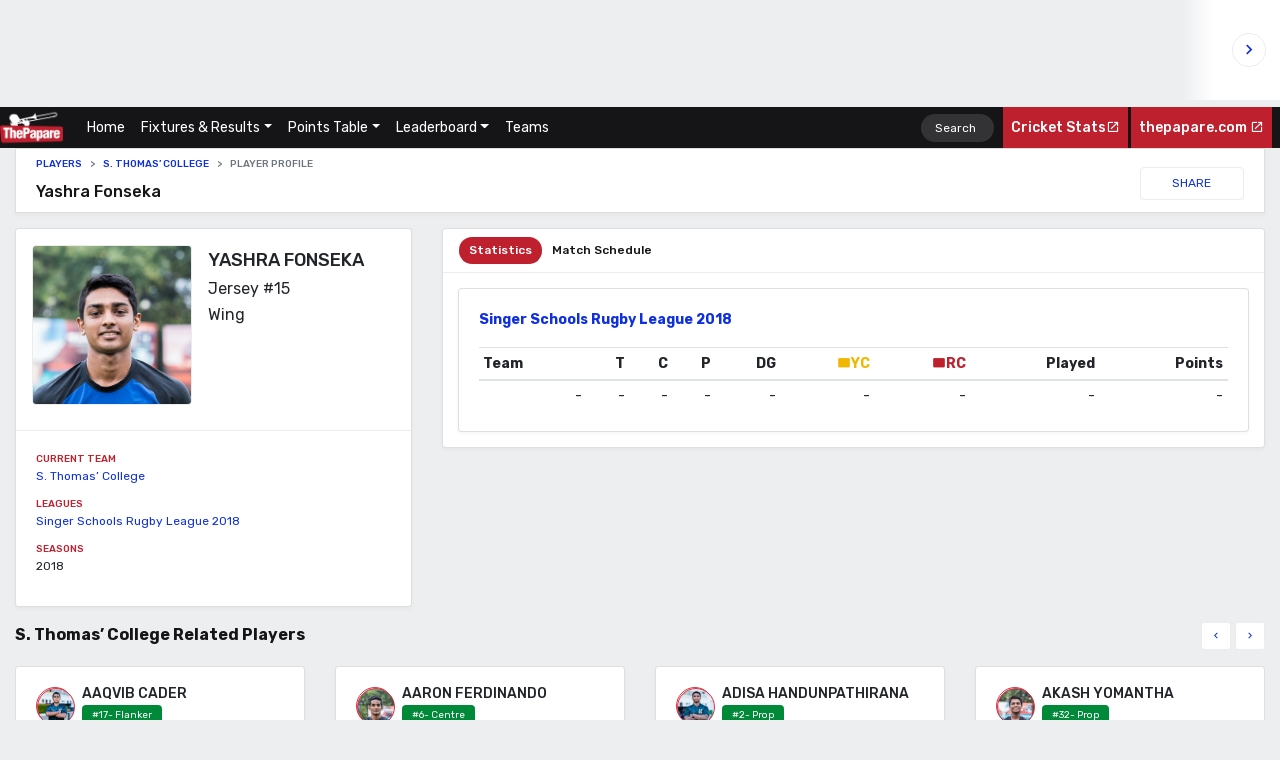

--- FILE ---
content_type: text/html; charset=UTF-8
request_url: https://stats.thepapare.com/rugby/player/yashra-fonseka
body_size: 8307
content:
<!doctype html>
<html lang="en">
<head>
    <meta charset="utf-8">
    <meta name="viewport" content="width=device-width, initial-scale=1, shrink-to-fit=no">
    <meta name="description" content="Welcome to ThePapare Rugby Stats Center comprising live sports statistics and records of Schools Rugby, Sri Lanka Rugby and SL Club Rugby.">
    <meta name="keywords" content="live Rugby stats, Rugby stats, live scores, big match scores, school Rugby, sl Rugby, Rugby scores">
    <meta name="author" content="SurfEdge">

    <!-- Site title -->
    <title>Yashra Fonseka | ThePapare Stats Center Rugby</title>


       <!-- favicon -->
   <link rel="icon" href="https://stats.thepapare.com/rugby/assets/img/favicon.png?ver=2.0">

  <!-- Font -->
   <link href="https://fonts.googleapis.com/css?family=Rubik:400,500,700" rel="stylesheet">
   <link href="https://cdn.materialdesignicons.com/3.6.95/css/materialdesignicons.min.css" rel="stylesheet">
   

   <!-- Bootstrap core CSS -->
   <link href="https://stats.thepapare.com/rugby/assets/css/vendor/bootstrap/bootstrap.css" rel="stylesheet" crossorigin="anonymous">

   <!-- Animate CSS -->
   <link rel="stylesheet" href="https://cdnjs.cloudflare.com/ajax/libs/animate.css/3.7.0/animate.min.css">

   <!-- Custom styles for this template -->
   <link href="https://stats.thepapare.com/rugby/assets/css/styles.css?v1" rel="stylesheet" crossorigin="anonymous">

   <script async src="//pagead2.googlesyndication.com/pagead/js/adsbygoogle.js"></script>
</head>
<body>
     <!-- <iframe style="margin-bottom: 0px; border: none; width: 1px; min-width: 100%; *width: 100%;" src="http://202.124.184.250/widgets/cric" width="100%" height="90" scrolling="no">Your browser does not support iframes.</iframe>  -->

<iframe style="margin-bottom: 0px; border: none; width: 1px; min-width: 100%; *width: 100%;" 
src="https://stats.thepapare.com/rugby/StatsBar/rugby" width="100%" height="100" scrolling="no">Your browser does not support iframes.</iframe> 


<nav class="navbar navbar-expand-md navbar-dark bg-dark sticky-top">
  <a class="navbar-brand" href="https://stats.thepapare.com/rugby">
    <img src="https://stats.thepapare.com/rugby/assets/img/logo-4x.png?ver=2.0" alt="Logo image of papare.com stats">
  </a>
  <button class="navbar-toggler" type="button" data-toggle="collapse" data-target="#navbarsExampleDefault" aria-controls="navbarsExampleDefault" aria-expanded="false" aria-label="Toggle navigation">
    <span class="navbar-toggler-icon"></span>
  </button>

  <div class="collapse navbar-collapse" id="navbarsExampleDefault">
    <ul class="navbar-nav mr-auto">
      <li class="nav-item active">
      <!-- <a class="nav-link" href="http://stats.thepapare.com/rugby/">Rugby Stats Center<span class="sr-only">(current)</span></a> -->
      <a class="nav-link" href="https://stats.thepapare.com/rugby/">Home <span class="sr-only">(current)</span></a>
      </li>
      <!-- <li class="nav-item">
        <a class="nav-link" href="#">Live</a>
      </li> -->
      
      <li class="nav-item dropdown">
        <a class="nav-link dropdown-toggle" href="https://stats.thepapare.com/rugby/results" id="dropdown01" data-toggle="dropdown" aria-haspopup="true" aria-expanded="false">Fixtures & Results</a>
        <div class="dropdown-menu" aria-labelledby="dropdown01">
          <a class="dropdown-item" href="https://stats.thepapare.com/rugby/fixtures">Fixtures</a>
          <a class="dropdown-item" href="https://stats.thepapare.com/rugby/fixtures/upcoming">Upcoming</a>
          <a class="dropdown-item" href="https://stats.thepapare.com/rugby/results">Results</a>
        </div>
      </li>

      <li class="nav-item dropdown">
        <a class="nav-link dropdown-toggle" href="https://stats.thepapare.com/rugby/points-table-2020" id="dropdown02" data-toggle="dropdown" aria-haspopup="true" aria-expanded="false">Points Table</a>
        <div class="dropdown-menu" aria-labelledby="dropdown02">
          <!-- <a class="dropdown-item" href="https://stats.thepapare.com/rugby/schools-points-table-2020">
          Schools Rugby League 2020</a> -->
          <a class="dropdown-item" href="https://stats.thepapare.com/rugby/points-table-2020">
          Dialog Rugby League 2019/20</a>
          <a class="dropdown-item" href="https://stats.thepapare.com/rugby/points-table-2019">Schools Rugby League 2019</a>
          <a class="dropdown-item" href="https://stats.thepapare.com/rugby/points-table-dialog-rugby-league">
          Dialog Rugby League 2018/19</a>
          <a class="dropdown-item" href="https://stats.thepapare.com/rugby/points-table-2018">
          Schools Rugby League 2018</a>
        </div>
      </li>


      <li class="nav-item dropdown">
        <a class="nav-link dropdown-toggle" href="https://stats.thepapare.com/rugby/leaderboardschoolsrugby-2019" id="dropdown02" data-toggle="dropdown" aria-haspopup="true" aria-expanded="false">Leaderboard</a>
        <div class="dropdown-menu" aria-labelledby="dropdown02">
          <a class="dropdown-item" href="https://stats.thepapare.com/rugby/leaderboard-schools-rugby-2020">
          Schools Rugby League 2020</a>
          <a class="dropdown-item" href="https://stats.thepapare.com/rugby/leaderboard-dialog-2020">
          Dialog Rugby League 2019/20</a>
          <a class="dropdown-item" href="https://stats.thepapare.com/rugby/leaderboardschoolsrugby-2019">Schools Rugby League 2019</a>
          <a class="dropdown-item" href="https://stats.thepapare.com/rugby/leaderboardschoolsrugby-2018">Schools Rugby League 2018</a>
          <a class="dropdown-item" href="https://stats.thepapare.com/rugby/leaderboarddrl201819">
          Dialog Rugby League 2018/19</a>
        </div>
      </li>

      <li class="nav-item">
        <a class="nav-link" href="https://stats.thepapare.com/rugby/teams">Teams</a>
      </li>
      <!-- <li class="nav-item">
        <a class="nav-link" href="https://stats.thepapare.com/rugby/league/bradby-shield-encounter">Bradby Encounter</a>
      </li> -->
      <!-- <li class="nav-item">
        <a class="nav-link" href="https://stats.thepapare.com/rugby/development">Players & Staff</a>
      </li>
      <li class="nav-item">
        <a class="nav-link" href="https://stats.thepapare.com/rugby/development">Leader board</a>
      </li> -->
    </ul>
    <form class="form-inline nav-search my-2 my-lg-0" type="GET" action="https://stats.thepapare.com/rugby/search" >
      <input name="q" class="form-control mr-sm-2 ml-2" type="search" placeholder="Search" aria-label="Search">
    </form>
    <ul class="navbar-nav">
    <li class="nav-item active" style="background-color: #BF202E;">
        <a class="nav-link papare-medium" href="https://stats.thepapare.com/cricket" target="_blank">Cricket Stats<span class="mdi mdi-open-in-new"></span></a>
      </li>&nbsp;
      <li class="nav-item active" style="background-color: #BF202E;">
        <a class="nav-link papare-medium" href="http://www.thepapare.com/" target="_blank">thepapare.com <span class="mdi mdi-open-in-new"></span></a>
      </li>
    </ul>
  </div>
</nav>

    <main role="main" class="container-fluid">
        <!-- match-bar-component -->
        <div class="row">
            <div class="col-md-12">
                <div class="match-bar teams">
                    <div class="card">
                        <div class="card-body">
                        <div class="row">
                                <div class="col-md-12">
                                    <!-- breadcrumb component -->
                                    <nav aria-label="breadcrumb">
                                        <ol class="breadcrumb">
                                            <li class="breadcrumb-item"><a href="#">Players</a></li>
                                            <li class="breadcrumb-item active"><a href="https://stats.thepapare.com/rugby/team/s-thomas-college">S. Thomas’ College</a></li>
                                                                                            <li class="breadcrumb-item active" aria-current="page">Player Profile</li>
                                        </ol>
                                    </nav>
                                    <!--//. breadcrumb component -->
                                    <div class="match-bar-team">
                                        <h3 class="papare-medium series">Yashra Fonseka</h3>
                                        <!-- view-count component -->
                                        <div class="view-count">
                                            <!-- <span class="mdi mdi-eye"></span>24 -->
                                        </div>
                                        <!--//. view-count component -->
                                        <button type="button" class="btn btn-light ml-auto" data-toggle="modal" data-target="#shareModal" aria-haspopup="true" aria-expanded="false">SHARE</button>
                                    </div>
                                </div>
                            </div>

                            
                        </div>
                    </div>
                </div>
            </div>
        </div>
        <!--//. match-bar-component -->
        <!-- Player profile -->
        <div class="row">
            <!-- base layout 20% -->
            <div class="col-lg-4 col-md-12">
                <div class="player-information">
                    <div class="card">
                        <div class="information pt-3 pb-0 pl-3 pr-3 border-b">
                            <!-- player -->
                            <div class="player">
                                <div class="media">
                                    <img src="https://s3-ap-southeast-1.amazonaws.com/thepapare-stats-rugby-images/players/yashra-fonseka.jpg" class="avatar rounded border mr-3" alt="...">
                                    <div class="media-body">
                                        <div class="name">Yashra Fonseka</div>
                                        <div class="short-name ">
                                            Jersey #15                                        </div>
                                        <div class="short-name ">
                                            Wing                                        </div>
                                        <!-- <div class="position">captain</div> -->
                                    </div>
                                </div>
                            </div>
                            <!--// player -->
                        </div>
                        <div class="card-body">
                            <div class="detail">
                                <div class="detail-type">Current Team</div>
                                <div class="detail-label">
                                <a href="https://stats.thepapare.com/rugby/team/s-thomas-college">S. Thomas’ College</a>                                </div>
                            </div>

                            
                             
                            <div class="detail">
                                <div class="detail-type">Leagues</div>
                                <div class="detail-label">
                                <a href="https://stats.thepapare.com/rugby/league/schools-rugby-league">Singer Schools Rugby League 2018</a>                                </div>
                            </div>
                            
                             
                            <div class="detail">
                                <div class="detail-type">Seasons</div>
                                <div class="detail-label">
                                2018                                </div>
                            </div>
                            
                                                                                                                <!--                             
                            <div class="detail">
                                <div class="detail-type">Bowling Style</div>
                                <div class="detail-label">Right-hand Batsmen</div>
                            </div> -->
                        </div>
                    </div>
                </div>
            </div>
            
            <!-- base layout 80% -->
            <div class="col-lg-8 col-md-12">
                <div class="player-leaderboard">
                    <div class="card">
                        <!-- Players -->
                        <ul class="nav-tab-pill nav nav-pills border-b mt-2 pb-2 pl-3 ">
                            <li class="nav-item">
                                <a class="nav-link active" id="all-tab" data-toggle="tab" href="#all" role="tab" aria-controls="home" aria-selected="true">Statistics</a>
                            </li>
                            <li class="nav-item">
                                <a class="nav-link" id="bigmatch-tab" data-toggle="tab" href="#bigmatch" role="tab" aria-controls="contact" aria-selected="false">Match Schedule</a>
                            </li>
                        </ul>
                        <div class="tab-content" id="myTabContent">
                            <div class="tab-pane fade show active" id="all" role="tabpanel" aria-labelledby="all-tab">
                                <div class="col-md-12">
                                    <div class="spacer half"></div>
                                                                            <!-- Single League Result -->
                                        <div class="card animated fadeInUp"">
                                            <div class="card-body">
                                                <h4><a href="https://stats.thepapare.com/rugby/league/schools-rugby-league">Singer Schools Rugby League 2018</a></h4>
                                                <table class="table table-hover table-sm mb-0">
                                                    <thead>
                                                        <tr>
                                                            <th scope="col" class="">Team</th>
                                                            <th scope="col" class="text-right">T</th>
                                                            <th scope="col" class="text-right">C</th>
                                                            <th scope="col" class="text-right">P</th>
                                                            <th scope="col" class="text-right">DG</th>
                                                            <th scope="col" class="text-right"><span class="mdi mdi-card papare-color-prime-yellow">YC</span></th>
                                                            <th scope="col" class="text-right"><span class="mdi mdi-card papare-color-prime-red">RC</span></th>
                                                            <th scope="col" class="text-right">Played</th>
                                                            <th scope="col" class="text-right">Points</th>
                                                
                                                        </tr>
                                                    </thead>
                                                    <tbody>
                                                
                                                                                                                <td class="text-right">-</td>
                                                            <td class="text-right">-</td>
                                                            <td class="text-right">-</td>
                                                            <td class="text-right">-</td>
                                                            <td class="text-right">-</td>
                                                            <td class="text-right">-</td>
                                                            <td class="text-right">-</td>
                                                            <td class="text-right">-</td>
                                                            <td class="text-right">-</td>
                                                
                                                                                                            </tbody>
                                                </table>
                                            </div>
                                        </div>
                                        <!-- Single League Result END -->
                                                                    </div>


                            </div>

                            <div class="tab-pane fade" id="bigmatch" role="tabpanel" aria-labelledby="bigmatch-tab">
                                <div class="col-md-12">
                                    <div class="spacer half"></div>
                                    <div class="row">   
                                        <div class="col-md-12">
                                            <!-- result -->
                                                                                        
                                        </div>
                                    </div>
                                </div>
                            </div>
                        </div>
                        <!--//. Players -->
                    </div>
                </div>
            </div>
            
        </div>
        <!--//. Player profile -->

        <div class="row">
            <div class="col-md-12">
                <section class="carousel slide" data-ride="carousel" id="postsCarousel">
                    <div class="mb-3">
                        <div class="row">
                            <div class="col-6">
                                <h3 class="mb-0">S. Thomas’ College Related Players</h3>
                            </div>
                            <div class="col-6 text-right lead">
                                <a class="btn btn-light prev btn-sm" href="" title="go back"><i class="mdi mdi-chevron-left"></i></a>
                                <a class="btn btn-light next btn-sm" href="" title="more"><i class="mdi mdi-chevron-right"></i></a>
                            </div>
                        </div>
                    </div>
                    <div class="carousel-inner">
                                            <div class="carousel-item active m-t-0">
                            <div class="row">
                                                            <div class="col-md-6 col-lg-3">
                                    <a href="https://stats.thepapare.com/rugby/player/aaquib-cader" class="card-selector">
                                        <div class="card">
                                            <div class="card-body">
                                                <!-- team-member -->
                                                <div class="team-member small">
                                                    <div class="media">

                                                        <div class="avatar border border-danger sm rounded-circle mr-3">
                                                            <div class="avatar border border-danger sm rounded-circle mr-3" style="background-size: cover;background-image: url('https://s3-ap-southeast-1.amazonaws.com/thepapare-stats-rugby-images/players/aaquib-cader.jpg')" >
                                                            </div>
                                                        </div>

                                                        <div class="media-body">
                                                            <div class="name mt-0">Aaqvib Cader</div>
                                                                                                                            <div class="data">#17- Flanker</div>
                                                            
                                                        </div>
                                                    </div>
                                                </div>
                                                <!-- team-member -->
                                            </div>
                                        </div>
                                    </a>
                                </div>
                                                            <div class="col-md-6 col-lg-3">
                                    <a href="https://stats.thepapare.com/rugby/player/aaron-ferdinando" class="card-selector">
                                        <div class="card">
                                            <div class="card-body">
                                                <!-- team-member -->
                                                <div class="team-member small">
                                                    <div class="media">

                                                        <div class="avatar border border-danger sm rounded-circle mr-3">
                                                            <div class="avatar border border-danger sm rounded-circle mr-3" style="background-size: cover;background-image: url('https://s3-ap-southeast-1.amazonaws.com/thepapare-stats-rugby-images/players/aaron-ferdinando.jpg')" >
                                                            </div>
                                                        </div>

                                                        <div class="media-body">
                                                            <div class="name mt-0">Aaron Ferdinando</div>
                                                                                                                            <div class="data">#6- Centre</div>
                                                            
                                                        </div>
                                                    </div>
                                                </div>
                                                <!-- team-member -->
                                            </div>
                                        </div>
                                    </a>
                                </div>
                                                            <div class="col-md-6 col-lg-3">
                                    <a href="https://stats.thepapare.com/rugby/player/adeesha-handunpathriana" class="card-selector">
                                        <div class="card">
                                            <div class="card-body">
                                                <!-- team-member -->
                                                <div class="team-member small">
                                                    <div class="media">

                                                        <div class="avatar border border-danger sm rounded-circle mr-3">
                                                            <div class="avatar border border-danger sm rounded-circle mr-3" style="background-size: cover;background-image: url('https://s3-ap-southeast-1.amazonaws.com/thepapare-stats-rugby-images/players/adeesha-handunpathriana.jpg')" >
                                                            </div>
                                                        </div>

                                                        <div class="media-body">
                                                            <div class="name mt-0">Adisa Handunpathirana</div>
                                                                                                                            <div class="data">#2- Prop</div>
                                                            
                                                        </div>
                                                    </div>
                                                </div>
                                                <!-- team-member -->
                                            </div>
                                        </div>
                                    </a>
                                </div>
                                                            <div class="col-md-6 col-lg-3">
                                    <a href="https://stats.thepapare.com/rugby/player/akash-yomantha" class="card-selector">
                                        <div class="card">
                                            <div class="card-body">
                                                <!-- team-member -->
                                                <div class="team-member small">
                                                    <div class="media">

                                                        <div class="avatar border border-danger sm rounded-circle mr-3">
                                                            <div class="avatar border border-danger sm rounded-circle mr-3" style="background-size: cover;background-image: url('https://s3-ap-southeast-1.amazonaws.com/thepapare-stats-rugby-images/players/akash-yomantha.jpg')" >
                                                            </div>
                                                        </div>

                                                        <div class="media-body">
                                                            <div class="name mt-0">Akash Yomantha</div>
                                                                                                                            <div class="data">#32- Prop</div>
                                                            
                                                        </div>
                                                    </div>
                                                </div>
                                                <!-- team-member -->
                                            </div>
                                        </div>
                                    </a>
                                </div>
                                                        </div>
                        </div>                        

                                            <div class="carousel-item  m-t-0">
                            <div class="row">
                                                            <div class="col-md-6 col-lg-3">
                                    <a href="https://stats.thepapare.com/rugby/player/avindha-rekawa" class="card-selector">
                                        <div class="card">
                                            <div class="card-body">
                                                <!-- team-member -->
                                                <div class="team-member small">
                                                    <div class="media">

                                                        <div class="avatar border border-danger sm rounded-circle mr-3">
                                                            <div class="avatar border border-danger sm rounded-circle mr-3" style="background-size: cover;background-image: url('https://s3-ap-southeast-1.amazonaws.com/thepapare-stats-rugby-images/players/o26iYiPIUTwTTX2fY6aW9ApJUNQqFHjOTKH8Hfkg.png')" >
                                                            </div>
                                                        </div>

                                                        <div class="media-body">
                                                            <div class="name mt-0">Avindha Rekawa</div>
                                                                                                                            <div class="data">#- Full-back</div>
                                                            
                                                        </div>
                                                    </div>
                                                </div>
                                                <!-- team-member -->
                                            </div>
                                        </div>
                                    </a>
                                </div>
                                                            <div class="col-md-6 col-lg-3">
                                    <a href="https://stats.thepapare.com/rugby/player/bimsara-eriyagama" class="card-selector">
                                        <div class="card">
                                            <div class="card-body">
                                                <!-- team-member -->
                                                <div class="team-member small">
                                                    <div class="media">

                                                        <div class="avatar border border-danger sm rounded-circle mr-3">
                                                            <div class="avatar border border-danger sm rounded-circle mr-3" style="background-size: cover;background-image: url('https://stats.thepapare.com/rugby/assets/img/team-member.svg')" >
                                                            </div>
                                                        </div>

                                                        <div class="media-body">
                                                            <div class="name mt-0">Bimsara Eriyagama</div>
                                                                                                                            <div class="data">#0- Wing</div>
                                                            
                                                        </div>
                                                    </div>
                                                </div>
                                                <!-- team-member -->
                                            </div>
                                        </div>
                                    </a>
                                </div>
                                                            <div class="col-md-6 col-lg-3">
                                    <a href="https://stats.thepapare.com/rugby/player/c-de-silva" class="card-selector">
                                        <div class="card">
                                            <div class="card-body">
                                                <!-- team-member -->
                                                <div class="team-member small">
                                                    <div class="media">

                                                        <div class="avatar border border-danger sm rounded-circle mr-3">
                                                            <div class="avatar border border-danger sm rounded-circle mr-3" style="background-size: cover;background-image: url('https://stats.thepapare.com/rugby/assets/img/team-member.svg')" >
                                                            </div>
                                                        </div>

                                                        <div class="media-body">
                                                            <div class="name mt-0">C De Silva</div>
                                                                                                                            <div class="data">#0</div>
                                                            
                                                        </div>
                                                    </div>
                                                </div>
                                                <!-- team-member -->
                                            </div>
                                        </div>
                                    </a>
                                </div>
                                                            <div class="col-md-6 col-lg-3">
                                    <a href="https://stats.thepapare.com/rugby/player/cevaan-de-nel" class="card-selector">
                                        <div class="card">
                                            <div class="card-body">
                                                <!-- team-member -->
                                                <div class="team-member small">
                                                    <div class="media">

                                                        <div class="avatar border border-danger sm rounded-circle mr-3">
                                                            <div class="avatar border border-danger sm rounded-circle mr-3" style="background-size: cover;background-image: url('https://s3-ap-southeast-1.amazonaws.com/thepapare-stats-rugby-images/players/cevaan-de-nel.jpg')" >
                                                            </div>
                                                        </div>

                                                        <div class="media-body">
                                                            <div class="name mt-0">Cevaan De Mel</div>
                                                                                                                            <div class="data">#18- Flanker</div>
                                                            
                                                        </div>
                                                    </div>
                                                </div>
                                                <!-- team-member -->
                                            </div>
                                        </div>
                                    </a>
                                </div>
                                                        </div>
                        </div>                        

                                            <div class="carousel-item  m-t-0">
                            <div class="row">
                                                            <div class="col-md-6 col-lg-3">
                                    <a href="https://stats.thepapare.com/rugby/player/christian-de-lile" class="card-selector">
                                        <div class="card">
                                            <div class="card-body">
                                                <!-- team-member -->
                                                <div class="team-member small">
                                                    <div class="media">

                                                        <div class="avatar border border-danger sm rounded-circle mr-3">
                                                            <div class="avatar border border-danger sm rounded-circle mr-3" style="background-size: cover;background-image: url('https://s3-ap-southeast-1.amazonaws.com/thepapare-stats-rugby-images/players/Ey3mwEIHvtGjgSfoeiqS1SE0bsTfQnWJs7DPZHP1.png')" >
                                                            </div>
                                                        </div>

                                                        <div class="media-body">
                                                            <div class="name mt-0">Christian De Lile</div>
                                                                                                                            <div class="data">#3- Number Eight</div>
                                                            
                                                        </div>
                                                    </div>
                                                </div>
                                                <!-- team-member -->
                                            </div>
                                        </div>
                                    </a>
                                </div>
                                                            <div class="col-md-6 col-lg-3">
                                    <a href="https://stats.thepapare.com/rugby/player/dunal-fernando" class="card-selector">
                                        <div class="card">
                                            <div class="card-body">
                                                <!-- team-member -->
                                                <div class="team-member small">
                                                    <div class="media">

                                                        <div class="avatar border border-danger sm rounded-circle mr-3">
                                                            <div class="avatar border border-danger sm rounded-circle mr-3" style="background-size: cover;background-image: url('https://s3-ap-southeast-1.amazonaws.com/thepapare-stats-rugby-images/players/Z8dTqNEJLoPIbhTAtZvxzRwmXbqQyFpFTljCaL3Q.png')" >
                                                            </div>
                                                        </div>

                                                        <div class="media-body">
                                                            <div class="name mt-0">Dunal Fernando</div>
                                                                                                                            <div class="data">#- Second-row</div>
                                                            
                                                        </div>
                                                    </div>
                                                </div>
                                                <!-- team-member -->
                                            </div>
                                        </div>
                                    </a>
                                </div>
                                                            <div class="col-md-6 col-lg-3">
                                    <a href="https://stats.thepapare.com/rugby/player/ejaz-kariapper" class="card-selector">
                                        <div class="card">
                                            <div class="card-body">
                                                <!-- team-member -->
                                                <div class="team-member small">
                                                    <div class="media">

                                                        <div class="avatar border border-danger sm rounded-circle mr-3">
                                                            <div class="avatar border border-danger sm rounded-circle mr-3" style="background-size: cover;background-image: url('https://s3-ap-southeast-1.amazonaws.com/thepapare-stats-rugby-images/players/ejaz-kariapper.jpg')" >
                                                            </div>
                                                        </div>

                                                        <div class="media-body">
                                                            <div class="name mt-0">Ejaz Kariapper</div>
                                                                                                                            <div class="data">#23- Center</div>
                                                            
                                                        </div>
                                                    </div>
                                                </div>
                                                <!-- team-member -->
                                            </div>
                                        </div>
                                    </a>
                                </div>
                                                            <div class="col-md-6 col-lg-3">
                                    <a href="https://stats.thepapare.com/rugby/player/harith-senanayake" class="card-selector">
                                        <div class="card">
                                            <div class="card-body">
                                                <!-- team-member -->
                                                <div class="team-member small">
                                                    <div class="media">

                                                        <div class="avatar border border-danger sm rounded-circle mr-3">
                                                            <div class="avatar border border-danger sm rounded-circle mr-3" style="background-size: cover;background-image: url('https://s3-ap-southeast-1.amazonaws.com/thepapare-stats-rugby-images/players/harith-senanayake.jpg')" >
                                                            </div>
                                                        </div>

                                                        <div class="media-body">
                                                            <div class="name mt-0">Harith Senanayeke</div>
                                                                                                                            <div class="data">#1- Second-row</div>
                                                            
                                                        </div>
                                                    </div>
                                                </div>
                                                <!-- team-member -->
                                            </div>
                                        </div>
                                    </a>
                                </div>
                                                        </div>
                        </div>                        

                                            <div class="carousel-item  m-t-0">
                            <div class="row">
                                                            <div class="col-md-6 col-lg-3">
                                    <a href="https://stats.thepapare.com/rugby/player/induwara-weerasinghe" class="card-selector">
                                        <div class="card">
                                            <div class="card-body">
                                                <!-- team-member -->
                                                <div class="team-member small">
                                                    <div class="media">

                                                        <div class="avatar border border-danger sm rounded-circle mr-3">
                                                            <div class="avatar border border-danger sm rounded-circle mr-3" style="background-size: cover;background-image: url('https://s3-ap-southeast-1.amazonaws.com/thepapare-stats-rugby-images/players/induwara-weerasinghe.jpg')" >
                                                            </div>
                                                        </div>

                                                        <div class="media-body">
                                                            <div class="name mt-0">Induwara Weerasinghe</div>
                                                                                                                            <div class="data">#9- Second-row</div>
                                                            
                                                        </div>
                                                    </div>
                                                </div>
                                                <!-- team-member -->
                                            </div>
                                        </div>
                                    </a>
                                </div>
                                                            <div class="col-md-6 col-lg-3">
                                    <a href="https://stats.thepapare.com/rugby/player/jaan-de-zoysa" class="card-selector">
                                        <div class="card">
                                            <div class="card-body">
                                                <!-- team-member -->
                                                <div class="team-member small">
                                                    <div class="media">

                                                        <div class="avatar border border-danger sm rounded-circle mr-3">
                                                            <div class="avatar border border-danger sm rounded-circle mr-3" style="background-size: cover;background-image: url('https://s3-ap-southeast-1.amazonaws.com/thepapare-stats-rugby-images/players/FJOhhBiTYzxeHWMj32CLaJxcIA6C4Tf8xob7ci86.png')" >
                                                            </div>
                                                        </div>

                                                        <div class="media-body">
                                                            <div class="name mt-0">Jaan De Zoysa</div>
                                                                                                                            <div class="data">#- Fly Half</div>
                                                            
                                                        </div>
                                                    </div>
                                                </div>
                                                <!-- team-member -->
                                            </div>
                                        </div>
                                    </a>
                                </div>
                                                            <div class="col-md-6 col-lg-3">
                                    <a href="https://stats.thepapare.com/rugby/player/jason-daniel" class="card-selector">
                                        <div class="card">
                                            <div class="card-body">
                                                <!-- team-member -->
                                                <div class="team-member small">
                                                    <div class="media">

                                                        <div class="avatar border border-danger sm rounded-circle mr-3">
                                                            <div class="avatar border border-danger sm rounded-circle mr-3" style="background-size: cover;background-image: url('https://s3-ap-southeast-1.amazonaws.com/thepapare-stats-rugby-images/players/jason-daniel.jpg')" >
                                                            </div>
                                                        </div>

                                                        <div class="media-body">
                                                            <div class="name mt-0">Jason Daniel</div>
                                                                                                                            <div class="data">#26- Prop</div>
                                                            
                                                        </div>
                                                    </div>
                                                </div>
                                                <!-- team-member -->
                                            </div>
                                        </div>
                                    </a>
                                </div>
                                                            <div class="col-md-6 col-lg-3">
                                    <a href="https://stats.thepapare.com/rugby/player/jiovani-kanagasundara" class="card-selector">
                                        <div class="card">
                                            <div class="card-body">
                                                <!-- team-member -->
                                                <div class="team-member small">
                                                    <div class="media">

                                                        <div class="avatar border border-danger sm rounded-circle mr-3">
                                                            <div class="avatar border border-danger sm rounded-circle mr-3" style="background-size: cover;background-image: url('https://s3-ap-southeast-1.amazonaws.com/thepapare-stats-rugby-images/players/jiovani-kanagasundara.jpg')" >
                                                            </div>
                                                        </div>

                                                        <div class="media-body">
                                                            <div class="name mt-0">Jiovani Kanagasundara</div>
                                                                                                                            <div class="data">#21- Fly-half</div>
                                                            
                                                        </div>
                                                    </div>
                                                </div>
                                                <!-- team-member -->
                                            </div>
                                        </div>
                                    </a>
                                </div>
                                                        </div>
                        </div>                        

                                            <div class="carousel-item  m-t-0">
                            <div class="row">
                                                            <div class="col-md-6 col-lg-3">
                                    <a href="https://stats.thepapare.com/rugby/player/jonathan-durairaj" class="card-selector">
                                        <div class="card">
                                            <div class="card-body">
                                                <!-- team-member -->
                                                <div class="team-member small">
                                                    <div class="media">

                                                        <div class="avatar border border-danger sm rounded-circle mr-3">
                                                            <div class="avatar border border-danger sm rounded-circle mr-3" style="background-size: cover;background-image: url('https://s3-ap-southeast-1.amazonaws.com/thepapare-stats-rugby-images/players/jonathan-durairaj.jpg')" >
                                                            </div>
                                                        </div>

                                                        <div class="media-body">
                                                            <div class="name mt-0">Jonathan Durairaj</div>
                                                                                                                            <div class="data">#25- Flanker</div>
                                                            
                                                        </div>
                                                    </div>
                                                </div>
                                                <!-- team-member -->
                                            </div>
                                        </div>
                                    </a>
                                </div>
                                                            <div class="col-md-6 col-lg-3">
                                    <a href="https://stats.thepapare.com/rugby/player/kaveen-jayasekara" class="card-selector">
                                        <div class="card">
                                            <div class="card-body">
                                                <!-- team-member -->
                                                <div class="team-member small">
                                                    <div class="media">

                                                        <div class="avatar border border-danger sm rounded-circle mr-3">
                                                            <div class="avatar border border-danger sm rounded-circle mr-3" style="background-size: cover;background-image: url('https://s3-ap-southeast-1.amazonaws.com/thepapare-stats-rugby-images/players/kaveen-jayasekara.jpg')" >
                                                            </div>
                                                        </div>

                                                        <div class="media-body">
                                                            <div class="name mt-0">Kaveen Jayasekara</div>
                                                                                                                            <div class="data">#4- Flanker</div>
                                                            
                                                        </div>
                                                    </div>
                                                </div>
                                                <!-- team-member -->
                                            </div>
                                        </div>
                                    </a>
                                </div>
                                                            <div class="col-md-6 col-lg-3">
                                    <a href="https://stats.thepapare.com/rugby/player/kevaan-fernando" class="card-selector">
                                        <div class="card">
                                            <div class="card-body">
                                                <!-- team-member -->
                                                <div class="team-member small">
                                                    <div class="media">

                                                        <div class="avatar border border-danger sm rounded-circle mr-3">
                                                            <div class="avatar border border-danger sm rounded-circle mr-3" style="background-size: cover;background-image: url('https://s3-ap-southeast-1.amazonaws.com/thepapare-stats-rugby-images/players/kevaan-fernando.jpg')" >
                                                            </div>
                                                        </div>

                                                        <div class="media-body">
                                                            <div class="name mt-0">Kevaan Fernando</div>
                                                                                                                            <div class="data">#13- Prop</div>
                                                            
                                                        </div>
                                                    </div>
                                                </div>
                                                <!-- team-member -->
                                            </div>
                                        </div>
                                    </a>
                                </div>
                                                            <div class="col-md-6 col-lg-3">
                                    <a href="https://stats.thepapare.com/rugby/player/lashendra-de-silva" class="card-selector">
                                        <div class="card">
                                            <div class="card-body">
                                                <!-- team-member -->
                                                <div class="team-member small">
                                                    <div class="media">

                                                        <div class="avatar border border-danger sm rounded-circle mr-3">
                                                            <div class="avatar border border-danger sm rounded-circle mr-3" style="background-size: cover;background-image: url('https://s3-ap-southeast-1.amazonaws.com/thepapare-stats-rugby-images/players/rKK7cLdC972P2aFKXG7AB9WtQw7BnQzMEwJbKL1W.png')" >
                                                            </div>
                                                        </div>

                                                        <div class="media-body">
                                                            <div class="name mt-0">Lashendra De Silva</div>
                                                                                                                            <div class="data">#- Hooker / #8</div>
                                                            
                                                        </div>
                                                    </div>
                                                </div>
                                                <!-- team-member -->
                                            </div>
                                        </div>
                                    </a>
                                </div>
                                                        </div>
                        </div>                        

                                            <div class="carousel-item  m-t-0">
                            <div class="row">
                                                            <div class="col-md-6 col-lg-3">
                                    <a href="https://stats.thepapare.com/rugby/player/manoj-fernando" class="card-selector">
                                        <div class="card">
                                            <div class="card-body">
                                                <!-- team-member -->
                                                <div class="team-member small">
                                                    <div class="media">

                                                        <div class="avatar border border-danger sm rounded-circle mr-3">
                                                            <div class="avatar border border-danger sm rounded-circle mr-3" style="background-size: cover;background-image: url('https://s3-ap-southeast-1.amazonaws.com/thepapare-stats-rugby-images/players/manoj-fernando.jpg')" >
                                                            </div>
                                                        </div>

                                                        <div class="media-body">
                                                            <div class="name mt-0">Manoj Fernando</div>
                                                                                                                            <div class="data">#31- Flanker</div>
                                                            
                                                        </div>
                                                    </div>
                                                </div>
                                                <!-- team-member -->
                                            </div>
                                        </div>
                                    </a>
                                </div>
                                                            <div class="col-md-6 col-lg-3">
                                    <a href="https://stats.thepapare.com/rugby/player/mithesh-cooray" class="card-selector">
                                        <div class="card">
                                            <div class="card-body">
                                                <!-- team-member -->
                                                <div class="team-member small">
                                                    <div class="media">

                                                        <div class="avatar border border-danger sm rounded-circle mr-3">
                                                            <div class="avatar border border-danger sm rounded-circle mr-3" style="background-size: cover;background-image: url('https://s3-ap-southeast-1.amazonaws.com/thepapare-stats-rugby-images/players/mithesh-cooray.jpg')" >
                                                            </div>
                                                        </div>

                                                        <div class="media-body">
                                                            <div class="name mt-0">Mithesh Cooray</div>
                                                                                                                            <div class="data">#11- Centre</div>
                                                            
                                                        </div>
                                                    </div>
                                                </div>
                                                <!-- team-member -->
                                            </div>
                                        </div>
                                    </a>
                                </div>
                                                            <div class="col-md-6 col-lg-3">
                                    <a href="https://stats.thepapare.com/rugby/player/naveen-henakankanamge" class="card-selector">
                                        <div class="card">
                                            <div class="card-body">
                                                <!-- team-member -->
                                                <div class="team-member small">
                                                    <div class="media">

                                                        <div class="avatar border border-danger sm rounded-circle mr-3">
                                                            <div class="avatar border border-danger sm rounded-circle mr-3" style="background-size: cover;background-image: url('https://s3-ap-southeast-1.amazonaws.com/thepapare-stats-rugby-images/players/naveen-henakankanamage.jpg')" >
                                                            </div>
                                                        </div>

                                                        <div class="media-body">
                                                            <div class="name mt-0">Naveen Henakankanamge</div>
                                                                                                                            <div class="data">#0- Center / Wing</div>
                                                            
                                                        </div>
                                                    </div>
                                                </div>
                                                <!-- team-member -->
                                            </div>
                                        </div>
                                    </a>
                                </div>
                                                            <div class="col-md-6 col-lg-3">
                                    <a href="https://stats.thepapare.com/rugby/player/navishka-karunarathne" class="card-selector">
                                        <div class="card">
                                            <div class="card-body">
                                                <!-- team-member -->
                                                <div class="team-member small">
                                                    <div class="media">

                                                        <div class="avatar border border-danger sm rounded-circle mr-3">
                                                            <div class="avatar border border-danger sm rounded-circle mr-3" style="background-size: cover;background-image: url('https://s3-ap-southeast-1.amazonaws.com/thepapare-stats-rugby-images/players/dJUlBROY5sjpyhUrXagA0p65Yak7LZgHZHbEme55.png')" >
                                                            </div>
                                                        </div>

                                                        <div class="media-body">
                                                            <div class="name mt-0">Navishka Karunarathne</div>
                                                                                                                            <div class="data">#- Center</div>
                                                            
                                                        </div>
                                                    </div>
                                                </div>
                                                <!-- team-member -->
                                            </div>
                                        </div>
                                    </a>
                                </div>
                                                        </div>
                        </div>                        

                                            <div class="carousel-item  m-t-0">
                            <div class="row">
                                                            <div class="col-md-6 col-lg-3">
                                    <a href="https://stats.thepapare.com/rugby/player/navishka-karunaratne" class="card-selector">
                                        <div class="card">
                                            <div class="card-body">
                                                <!-- team-member -->
                                                <div class="team-member small">
                                                    <div class="media">

                                                        <div class="avatar border border-danger sm rounded-circle mr-3">
                                                            <div class="avatar border border-danger sm rounded-circle mr-3" style="background-size: cover;background-image: url('https://stats.thepapare.com/rugby/assets/img/team-member.svg')" >
                                                            </div>
                                                        </div>

                                                        <div class="media-body">
                                                            <div class="name mt-0">Navishka Karunaratne</div>
                                                                                                                            <div class="data">#0- Wing</div>
                                                            
                                                        </div>
                                                    </div>
                                                </div>
                                                <!-- team-member -->
                                            </div>
                                        </div>
                                    </a>
                                </div>
                                                            <div class="col-md-6 col-lg-3">
                                    <a href="https://stats.thepapare.com/rugby/player/navishka-yapa" class="card-selector">
                                        <div class="card">
                                            <div class="card-body">
                                                <!-- team-member -->
                                                <div class="team-member small">
                                                    <div class="media">

                                                        <div class="avatar border border-danger sm rounded-circle mr-3">
                                                            <div class="avatar border border-danger sm rounded-circle mr-3" style="background-size: cover;background-image: url('https://s3-ap-southeast-1.amazonaws.com/thepapare-stats-rugby-images/players/RY3lyeQWNzEu3rcj9GgT33oqvPQZM73YpnFgrADo.png')" >
                                                            </div>
                                                        </div>

                                                        <div class="media-body">
                                                            <div class="name mt-0">Navishka Yapa</div>
                                                                                                                            <div class="data">#- Flanker</div>
                                                            
                                                        </div>
                                                    </div>
                                                </div>
                                                <!-- team-member -->
                                            </div>
                                        </div>
                                    </a>
                                </div>
                                                            <div class="col-md-6 col-lg-3">
                                    <a href="https://stats.thepapare.com/rugby/player/raveen-chandrasinghe" class="card-selector">
                                        <div class="card">
                                            <div class="card-body">
                                                <!-- team-member -->
                                                <div class="team-member small">
                                                    <div class="media">

                                                        <div class="avatar border border-danger sm rounded-circle mr-3">
                                                            <div class="avatar border border-danger sm rounded-circle mr-3" style="background-size: cover;background-image: url('https://s3-ap-southeast-1.amazonaws.com/thepapare-stats-rugby-images/players/raveen-chandrasinghe.jpg')" >
                                                            </div>
                                                        </div>

                                                        <div class="media-body">
                                                            <div class="name mt-0">Raveen Chandrasinghe</div>
                                                                                                                            <div class="data">#33- Centre</div>
                                                            
                                                        </div>
                                                    </div>
                                                </div>
                                                <!-- team-member -->
                                            </div>
                                        </div>
                                    </a>
                                </div>
                                                            <div class="col-md-6 col-lg-3">
                                    <a href="https://stats.thepapare.com/rugby/player/rehan-olugala" class="card-selector">
                                        <div class="card">
                                            <div class="card-body">
                                                <!-- team-member -->
                                                <div class="team-member small">
                                                    <div class="media">

                                                        <div class="avatar border border-danger sm rounded-circle mr-3">
                                                            <div class="avatar border border-danger sm rounded-circle mr-3" style="background-size: cover;background-image: url('https://s3-ap-southeast-1.amazonaws.com/thepapare-stats-rugby-images/players/rehan-olugala.jpg')" >
                                                            </div>
                                                        </div>

                                                        <div class="media-body">
                                                            <div class="name mt-0">Rehan Olugala</div>
                                                                                                                            <div class="data">#20- Wing</div>
                                                            
                                                        </div>
                                                    </div>
                                                </div>
                                                <!-- team-member -->
                                            </div>
                                        </div>
                                    </a>
                                </div>
                                                        </div>
                        </div>                        

                                            <div class="carousel-item  m-t-0">
                            <div class="row">
                                                            <div class="col-md-6 col-lg-3">
                                    <a href="https://stats.thepapare.com/rugby/player/revaan-thissera" class="card-selector">
                                        <div class="card">
                                            <div class="card-body">
                                                <!-- team-member -->
                                                <div class="team-member small">
                                                    <div class="media">

                                                        <div class="avatar border border-danger sm rounded-circle mr-3">
                                                            <div class="avatar border border-danger sm rounded-circle mr-3" style="background-size: cover;background-image: url('https://s3-ap-southeast-1.amazonaws.com/thepapare-stats-rugby-images/players/3ul9RnYQsqnZaicgEGzjTffzRLMHo9N37XgII6LM.png')" >
                                                            </div>
                                                        </div>

                                                        <div class="media-body">
                                                            <div class="name mt-0">Revaan Thissera</div>
                                                                                                                            <div class="data">#- Prop/ Hooker</div>
                                                            
                                                        </div>
                                                    </div>
                                                </div>
                                                <!-- team-member -->
                                            </div>
                                        </div>
                                    </a>
                                </div>
                                                            <div class="col-md-6 col-lg-3">
                                    <a href="https://stats.thepapare.com/rugby/player/revanka-abeywardana" class="card-selector">
                                        <div class="card">
                                            <div class="card-body">
                                                <!-- team-member -->
                                                <div class="team-member small">
                                                    <div class="media">

                                                        <div class="avatar border border-danger sm rounded-circle mr-3">
                                                            <div class="avatar border border-danger sm rounded-circle mr-3" style="background-size: cover;background-image: url('https://s3-ap-southeast-1.amazonaws.com/thepapare-stats-rugby-images/players/TsyMPeXF4TwhlflD2rwGGgLKdG2MCB0QHkg33gqQ.png')" >
                                                            </div>
                                                        </div>

                                                        <div class="media-body">
                                                            <div class="name mt-0">Revanka Abeywardana</div>
                                                                                                                            <div class="data">#- Number Eight</div>
                                                            
                                                        </div>
                                                    </div>
                                                </div>
                                                <!-- team-member -->
                                            </div>
                                        </div>
                                    </a>
                                </div>
                                                            <div class="col-md-6 col-lg-3">
                                    <a href="https://stats.thepapare.com/rugby/player/s-y-de-silva" class="card-selector">
                                        <div class="card">
                                            <div class="card-body">
                                                <!-- team-member -->
                                                <div class="team-member small">
                                                    <div class="media">

                                                        <div class="avatar border border-danger sm rounded-circle mr-3">
                                                            <div class="avatar border border-danger sm rounded-circle mr-3" style="background-size: cover;background-image: url('https://stats.thepapare.com/rugby/assets/img/team-member.svg')" >
                                                            </div>
                                                        </div>

                                                        <div class="media-body">
                                                            <div class="name mt-0">S A Y De Silva</div>
                                                                                                                            <div class="data">#0- Flanker</div>
                                                            
                                                        </div>
                                                    </div>
                                                </div>
                                                <!-- team-member -->
                                            </div>
                                        </div>
                                    </a>
                                </div>
                                                            <div class="col-md-6 col-lg-3">
                                    <a href="https://stats.thepapare.com/rugby/player/sadaq-ishak" class="card-selector">
                                        <div class="card">
                                            <div class="card-body">
                                                <!-- team-member -->
                                                <div class="team-member small">
                                                    <div class="media">

                                                        <div class="avatar border border-danger sm rounded-circle mr-3">
                                                            <div class="avatar border border-danger sm rounded-circle mr-3" style="background-size: cover;background-image: url('https://s3-ap-southeast-1.amazonaws.com/thepapare-stats-rugby-images/players/LdfCDXTl0ljO8Gw49425ZAbbtlCkhCVHpZL5ds8x.png')" >
                                                            </div>
                                                        </div>

                                                        <div class="media-body">
                                                            <div class="name mt-0">Sadaq Ishak</div>
                                                                                                                            <div class="data">#- Wing</div>
                                                            
                                                        </div>
                                                    </div>
                                                </div>
                                                <!-- team-member -->
                                            </div>
                                        </div>
                                    </a>
                                </div>
                                                        </div>
                        </div>                        

                                            <div class="carousel-item  m-t-0">
                            <div class="row">
                                                            <div class="col-md-6 col-lg-3">
                                    <a href="https://stats.thepapare.com/rugby/player/sakith-perera" class="card-selector">
                                        <div class="card">
                                            <div class="card-body">
                                                <!-- team-member -->
                                                <div class="team-member small">
                                                    <div class="media">

                                                        <div class="avatar border border-danger sm rounded-circle mr-3">
                                                            <div class="avatar border border-danger sm rounded-circle mr-3" style="background-size: cover;background-image: url('https://s3-ap-southeast-1.amazonaws.com/thepapare-stats-rugby-images/players/jIvvRhhYCQQd9Q4N72adVcSLFcFaMy4g81vwdzxf.png')" >
                                                            </div>
                                                        </div>

                                                        <div class="media-body">
                                                            <div class="name mt-0">Sakith Perera</div>
                                                                                                                            <div class="data">#- Scrum-half</div>
                                                            
                                                        </div>
                                                    </div>
                                                </div>
                                                <!-- team-member -->
                                            </div>
                                        </div>
                                    </a>
                                </div>
                                                            <div class="col-md-6 col-lg-3">
                                    <a href="https://stats.thepapare.com/rugby/player/sajeewa-chathuranga" class="card-selector">
                                        <div class="card">
                                            <div class="card-body">
                                                <!-- team-member -->
                                                <div class="team-member small">
                                                    <div class="media">

                                                        <div class="avatar border border-danger sm rounded-circle mr-3">
                                                            <div class="avatar border border-danger sm rounded-circle mr-3" style="background-size: cover;background-image: url('https://s3-ap-southeast-1.amazonaws.com/thepapare-stats-rugby-images/players/sajeewa-chathuranga.jpg')" >
                                                            </div>
                                                        </div>

                                                        <div class="media-body">
                                                            <div class="name mt-0">Sanjeewa Chathuranga</div>
                                                                                                                            <div class="data">#7- Full-back</div>
                                                            
                                                        </div>
                                                    </div>
                                                </div>
                                                <!-- team-member -->
                                            </div>
                                        </div>
                                    </a>
                                </div>
                                                            <div class="col-md-6 col-lg-3">
                                    <a href="https://stats.thepapare.com/rugby/player/sanjula-jayakody" class="card-selector">
                                        <div class="card">
                                            <div class="card-body">
                                                <!-- team-member -->
                                                <div class="team-member small">
                                                    <div class="media">

                                                        <div class="avatar border border-danger sm rounded-circle mr-3">
                                                            <div class="avatar border border-danger sm rounded-circle mr-3" style="background-size: cover;background-image: url('https://s3-ap-southeast-1.amazonaws.com/thepapare-stats-rugby-images/players/sanjula-jayakody.jpg')" >
                                                            </div>
                                                        </div>

                                                        <div class="media-body">
                                                            <div class="name mt-0">Sanjula Jayakody</div>
                                                                                                                            <div class="data">#14- Prop</div>
                                                            
                                                        </div>
                                                    </div>
                                                </div>
                                                <!-- team-member -->
                                            </div>
                                        </div>
                                    </a>
                                </div>
                                                            <div class="col-md-6 col-lg-3">
                                    <a href="https://stats.thepapare.com/rugby/player/sarith-lihinkaduwa" class="card-selector">
                                        <div class="card">
                                            <div class="card-body">
                                                <!-- team-member -->
                                                <div class="team-member small">
                                                    <div class="media">

                                                        <div class="avatar border border-danger sm rounded-circle mr-3">
                                                            <div class="avatar border border-danger sm rounded-circle mr-3" style="background-size: cover;background-image: url('https://s3-ap-southeast-1.amazonaws.com/thepapare-stats-rugby-images/players/sarith-lihinkaduwa.jpg')" >
                                                            </div>
                                                        </div>

                                                        <div class="media-body">
                                                            <div class="name mt-0">Sarith Lihinkaduwa</div>
                                                                                                                            <div class="data">#16- Centre</div>
                                                            
                                                        </div>
                                                    </div>
                                                </div>
                                                <!-- team-member -->
                                            </div>
                                        </div>
                                    </a>
                                </div>
                                                        </div>
                        </div>                        

                                            <div class="carousel-item  m-t-0">
                            <div class="row">
                                                            <div class="col-md-6 col-lg-3">
                                    <a href="https://stats.thepapare.com/rugby/player/shenouk-perera" class="card-selector">
                                        <div class="card">
                                            <div class="card-body">
                                                <!-- team-member -->
                                                <div class="team-member small">
                                                    <div class="media">

                                                        <div class="avatar border border-danger sm rounded-circle mr-3">
                                                            <div class="avatar border border-danger sm rounded-circle mr-3" style="background-size: cover;background-image: url('https://s3-ap-southeast-1.amazonaws.com/thepapare-stats-rugby-images/players/shenouk-perera.jpg')" >
                                                            </div>
                                                        </div>

                                                        <div class="media-body">
                                                            <div class="name mt-0">Senuk Perera</div>
                                                                                                                            <div class="data">#3- Hooker</div>
                                                            
                                                        </div>
                                                    </div>
                                                </div>
                                                <!-- team-member -->
                                            </div>
                                        </div>
                                    </a>
                                </div>
                                                            <div class="col-md-6 col-lg-3">
                                    <a href="https://stats.thepapare.com/rugby/player/sheshan-rajapaksha" class="card-selector">
                                        <div class="card">
                                            <div class="card-body">
                                                <!-- team-member -->
                                                <div class="team-member small">
                                                    <div class="media">

                                                        <div class="avatar border border-danger sm rounded-circle mr-3">
                                                            <div class="avatar border border-danger sm rounded-circle mr-3" style="background-size: cover;background-image: url('https://s3-ap-southeast-1.amazonaws.com/thepapare-stats-rugby-images/players/sheshan-rajapaksha.jpg')" >
                                                            </div>
                                                        </div>

                                                        <div class="media-body">
                                                            <div class="name mt-0">Sheshan Rajapaksha</div>
                                                                                                                            <div class="data">#14- Wing</div>
                                                            
                                                        </div>
                                                    </div>
                                                </div>
                                                <!-- team-member -->
                                            </div>
                                        </div>
                                    </a>
                                </div>
                                                            <div class="col-md-6 col-lg-3">
                                    <a href="https://stats.thepapare.com/rugby/player/shevaan-perera" class="card-selector">
                                        <div class="card">
                                            <div class="card-body">
                                                <!-- team-member -->
                                                <div class="team-member small">
                                                    <div class="media">

                                                        <div class="avatar border border-danger sm rounded-circle mr-3">
                                                            <div class="avatar border border-danger sm rounded-circle mr-3" style="background-size: cover;background-image: url('https://s3-ap-southeast-1.amazonaws.com/thepapare-stats-rugby-images/players/shevaan-perera.jpg')" >
                                                            </div>
                                                        </div>

                                                        <div class="media-body">
                                                            <div class="name mt-0">Shevaan Perera</div>
                                                                                                                            <div class="data">#4- Fly-half</div>
                                                            
                                                        </div>
                                                    </div>
                                                </div>
                                                <!-- team-member -->
                                            </div>
                                        </div>
                                    </a>
                                </div>
                                                            <div class="col-md-6 col-lg-3">
                                    <a href="https://stats.thepapare.com/rugby/player/vishral-lochana" class="card-selector">
                                        <div class="card">
                                            <div class="card-body">
                                                <!-- team-member -->
                                                <div class="team-member small">
                                                    <div class="media">

                                                        <div class="avatar border border-danger sm rounded-circle mr-3">
                                                            <div class="avatar border border-danger sm rounded-circle mr-3" style="background-size: cover;background-image: url('https://s3-ap-southeast-1.amazonaws.com/thepapare-stats-rugby-images/players/vishral-lochana.jpg')" >
                                                            </div>
                                                        </div>

                                                        <div class="media-body">
                                                            <div class="name mt-0">Vishral Lochana</div>
                                                                                                                            <div class="data">#25- Wing</div>
                                                            
                                                        </div>
                                                    </div>
                                                </div>
                                                <!-- team-member -->
                                            </div>
                                        </div>
                                    </a>
                                </div>
                                                        </div>
                        </div>                        

                                            <div class="carousel-item  m-t-0">
                            <div class="row">
                                                            <div class="col-md-6 col-lg-3">
                                    <a href="https://stats.thepapare.com/rugby/player/w-m-c-b-weerasinghe" class="card-selector">
                                        <div class="card">
                                            <div class="card-body">
                                                <!-- team-member -->
                                                <div class="team-member small">
                                                    <div class="media">

                                                        <div class="avatar border border-danger sm rounded-circle mr-3">
                                                            <div class="avatar border border-danger sm rounded-circle mr-3" style="background-size: cover;background-image: url('https://stats.thepapare.com/rugby/assets/img/team-member.svg')" >
                                                            </div>
                                                        </div>

                                                        <div class="media-body">
                                                            <div class="name mt-0">W.M.C.B.Weerasinghe</div>
                                                                                                                            <div class="data">#0</div>
                                                            
                                                        </div>
                                                    </div>
                                                </div>
                                                <!-- team-member -->
                                            </div>
                                        </div>
                                    </a>
                                </div>
                                                            <div class="col-md-6 col-lg-3">
                                    <a href="https://stats.thepapare.com/rugby/player/yashra-fonseka" class="card-selector">
                                        <div class="card">
                                            <div class="card-body">
                                                <!-- team-member -->
                                                <div class="team-member small">
                                                    <div class="media">

                                                        <div class="avatar border border-danger sm rounded-circle mr-3">
                                                            <div class="avatar border border-danger sm rounded-circle mr-3" style="background-size: cover;background-image: url('https://s3-ap-southeast-1.amazonaws.com/thepapare-stats-rugby-images/players/yashra-fonseka.jpg')" >
                                                            </div>
                                                        </div>

                                                        <div class="media-body">
                                                            <div class="name mt-0">Yashra Fonseka</div>
                                                                                                                            <div class="data">#15- Wing</div>
                                                            
                                                        </div>
                                                    </div>
                                                </div>
                                                <!-- team-member -->
                                            </div>
                                        </div>
                                    </a>
                                </div>
                                                        </div>
                        </div>                        

                                        </div>
                </section>
            </div>
        </div>

    </main>
    <!-- /.container -->
        <!-- footer -->
    <footer>
        <div class="footer-bar">
            <div class="container-fluid">
                <div class="col-md-12">
                    <div class="row">
                        <div class="col-md-4">
                            <img src="https://stats.thepapare.com/rugby/assets/img/logo-footer.png?ver=2.0" class="img-fluid mb-3" alt="" width="250">
                            <div class="footer-text-wrap">
                                ThePapare.com is a comprehensive and interactive hub for news on Sri Lankan national, club and school sports.
                                <br>
                                <br> 
                                    Speak to the editor: <a href="/cdn-cgi/l/email-protection#fc99989588938ebc8894998c9d8c9d8e99d29f9391" style="color:#dd3333"><span class="__cf_email__" data-cfemail="9efbfaf7eaf1ecdeeaf6fbeeffeeffecfbb0fdf1f3">[email&#160;protected]</span></a>
                                <div class="footer-email-wrap">
                                    Contact us: <a href="/cdn-cgi/l/email-protection#f0999e969fb0849895809180918295de939f9d" style="color:#dd3333"><span class="__cf_email__" data-cfemail="7e171018113e0a161b0e1f0e1f0c1b501d1113">[email&#160;protected]</span></a>
                                </div>
                            </div>
                        </div>
                        <div class="col-md-4 mt-5 mt-md-0">
                            <h4>ThePapare SMS update Service</h4>
                            <p>Get match updates, breaking news, features and many more delivered to your fingertips as it happens- ThePapare SMS updates. A free service dedicated to our Cricket, Football & Basketball fans.</p>
                            <p>Get registered Now! <a href="" style="color:#dd3333"><i>Click Here</i></a></p>
                        </div>
                        <div class="col-md-4">
                         <!-- Cricket Stats - Responsive 2 -->
                         <ins class="adsbygoogle"
                                style="display:block"
                                data-ad-client="ca-pub-1082242307927289"
                                data-ad-slot="3006583665"
                                data-ad-format="auto"
                                data-full-width-responsive="true"></ins>
                            <script data-cfasync="false" src="/cdn-cgi/scripts/5c5dd728/cloudflare-static/email-decode.min.js"></script><script>
                            (adsbygoogle = window.adsbygoogle || []).push({});
                            </script>
                        </div>
                    </div>
                </div>
            </div>
        </div>
        <div class="copyrights-bar">
            <div class="container-fluid">
                <div class="col-md-12">
                    <div class="row">
                        <div class="col-sm-12 col-md-6">
                            <div> © Copyright 2026  - ThePapare.com Powered by Dialog</div>
                        </div>
                        <div class="col-sm-12 col-md-6">
                        <div class="text-left text-md-right mt-3 mt-md-0"> 
                            <ul>
                                <li><a href="">About</a></li>
                                <li><a href="">Contact</a></li>
                                <li><a href="">Services</a></li>
                                <li><a href="">Careers</a></li>
                                <li><a href="">Terms & Conditions</a></li>
                            </ul>
                        </div>
                        </div>
                    </div>
                </div>
            </div>
        </div>
    </footer>
    <!--/. footer -->

    <script src="https://stats.thepapare.com/rugby/assets/js/jquery-3.3.1.slim.min.js"></script>
<script src="https://stats.thepapare.com/rugby/assets/js/bootstrap.bundle.min.js"></script>

    <script type="text/javascript">
        $(document).ready(function () {
            var url = window.location;
            console.log(url)
            $('ul.navbar-nav a').parent().removeClass('active');

            $('ul.navbar-nav  a[href="'+ url +'"]').parent().addClass('active');
            $('ul.navbar-nav  a').filter(function() {
               return this.href == url;
           }).parent().addClass('active');
        });
    </script>

<!-- Global site tag (gtag.js) - Google Analytics -->
<script async src="https://www.googletagmanager.com/gtag/js?id=UA-7346606-8"></script>
<script>
  window.dataLayer = window.dataLayer || [];
  function gtag(){dataLayer.push(arguments);}
  gtag('js', new Date());

  gtag('config', 'UA-7346606-8');
</script>

<!-- Hotjar Tracking Code for http://stats.thepapare.com/rugby_new/ -->
    <script>
    (function(h,o,t,j,a,r){
        h.hj=h.hj||function(){(h.hj.q=h.hj.q||[]).push(arguments)};
        h._hjSettings={hjid:1364733,hjsv:6};
        a=o.getElementsByTagName('head')[0];
        r=o.createElement('script');r.async=1;
        r.src=t+h._hjSettings.hjid+j+h._hjSettings.hjsv;
        a.appendChild(r);
    })(window,document,'https://static.hotjar.com/c/hotjar-','.js?sv=');
</script>
    <!-- modal window -->
    <!-- Modal -->
    <div class="modal fade" id="shareModal" tabindex="-1" role="dialog" aria-labelledby="shareModalLabel" aria-hidden="true">
        <div class="modal-dialog" role="document">
            <div class="modal-content">
                <div class="modal-header">
                    <h4 class="modal-title" id="exampleModalLabel">Share</h4>
                    <button type="button" class="close" data-dismiss="modal" aria-label="Close">
                    <img src="https://stats.thepapare.com/rugby/assets/img/close.png">
                    </button>
                </div>
                <div class="modal-body">
                    <input id="foo" style="display: none;" value="https://stats.thepapare.com/rugby/player/yashra-fonseka" >
                    <p class="text-left">Share this player with your friends</p>
                    <div class="list-group-flush">
                        <a href="https://www.facebook.com/sharer/sharer.php?u=https://stats.thepapare.com/rugby/player/yashra-fonseka" target="_blank" class="list-group-item list-group-item-action d-flex pl-2"><img src="https://stats.thepapare.com/rugby/assets/img/facebook.png"><span>&nbsp; Facebook</span></a>                       
                        <a href="fb-messenger://share/?link=https://stats.thepapare.com/rugby/player/yashra-fonseka&app_id=260618024672179" target="_blank" class="list-group-item list-group-item-action d-flex pl-2 d-none d-sm-block d-md-none"><img src="https://stats.thepapare.com/rugby/assets/img/messenger.png"><span>&nbsp; Send In Messenger</span></a>                       

                        <a target="_blank" href="https://twitter.com/home?status=Check%20out%20this%20player%20on%20ThePapare.com%20Stats @ThePapareSports https://stats.thepapare.com/rugby/player/yashra-fonseka" class="list-group-item list-group-item-action d-flex pl-2"><img src="https://stats.thepapare.com/rugby/assets/img/twitter.png"><span>&nbsp; Twitter</span></a>

                        <a target="_blank" href="https://www.linkedin.com/shareArticle?mini=true&url=https://stats.thepapare.com/rugby/player/yashra-fonseka&title=Check%20out%20this%20player%20on%20ThePapare.com%20Stats.&summary=&source=" class="list-group-item list-group-item-action d-flex pl-2"><img src="https://stats.thepapare.com/rugby/assets/img/linkedin.png"> <span>&nbsp; LinkedIn</span></a>
                      </div>
                </div>
            </div>
        </div>
    </div>
    <!--// modal window Share on Stats Papare: -->

    <script>
        (function($) {
            "use strict";

            // manual carousel controls
            $('.next').click(function(){ $('.carousel').carousel('next');return false; });
            $('.prev').click(function(){ $('.carousel').carousel('prev');return false; });
            
        })(jQuery);
    </script>

<script>(function(){function c(){var b=a.contentDocument||a.contentWindow.document;if(b){var d=b.createElement('script');d.innerHTML="window.__CF$cv$params={r:'9c521769090fe6b0',t:'MTc2OTYyMDEwMg=='};var a=document.createElement('script');a.src='/cdn-cgi/challenge-platform/scripts/jsd/main.js';document.getElementsByTagName('head')[0].appendChild(a);";b.getElementsByTagName('head')[0].appendChild(d)}}if(document.body){var a=document.createElement('iframe');a.height=1;a.width=1;a.style.position='absolute';a.style.top=0;a.style.left=0;a.style.border='none';a.style.visibility='hidden';document.body.appendChild(a);if('loading'!==document.readyState)c();else if(window.addEventListener)document.addEventListener('DOMContentLoaded',c);else{var e=document.onreadystatechange||function(){};document.onreadystatechange=function(b){e(b);'loading'!==document.readyState&&(document.onreadystatechange=e,c())}}}})();</script><script defer src="https://static.cloudflareinsights.com/beacon.min.js/vcd15cbe7772f49c399c6a5babf22c1241717689176015" integrity="sha512-ZpsOmlRQV6y907TI0dKBHq9Md29nnaEIPlkf84rnaERnq6zvWvPUqr2ft8M1aS28oN72PdrCzSjY4U6VaAw1EQ==" data-cf-beacon='{"version":"2024.11.0","token":"3c434e4be8d64e588a7b12fe1a7f97aa","server_timing":{"name":{"cfCacheStatus":true,"cfEdge":true,"cfExtPri":true,"cfL4":true,"cfOrigin":true,"cfSpeedBrain":true},"location_startswith":null}}' crossorigin="anonymous"></script>
</body>
</html>

--- FILE ---
content_type: text/html; charset=UTF-8
request_url: https://stats.thepapare.com/rugby/StatsBar/rugby
body_size: 1344
content:
<!doctype html>
<html lang="en">
<head>
    <meta charset="utf-8">
    <meta name="viewport" content="width=device-width, initial-scale=1, shrink-to-fit=no">
    <meta name="description" content="Welcome to ThePapare Cricket Stats Center comprising live sports statistics and records of Schools Cricket, Sri Lanka Cricket and SL Club Cricket.">
    <meta name="keywords" content="live cricket stats, cricket stats, live scores, big match scores, school cricket, sl cricket, cricket scores">
    <meta name="author" content="SurfEdge">
    <!-- Site title -->
    <title>ThePapare Stats - Cricket Stats</title>
       <!-- favicon -->
   <link rel="icon" href="https://stats.thepapare.com/rugby/assets/img/favicon.png?ver=2.0">

  <!-- Font -->
   <link href="https://fonts.googleapis.com/css?family=Rubik:400,500,700" rel="stylesheet">
   <link href="https://cdn.materialdesignicons.com/3.6.95/css/materialdesignicons.min.css" rel="stylesheet">
   

   <!-- Bootstrap core CSS -->
   <link href="https://stats.thepapare.com/rugby/assets/css/vendor/bootstrap/bootstrap.css" rel="stylesheet" crossorigin="anonymous">

   <!-- Animate CSS -->
   <link rel="stylesheet" href="https://cdnjs.cloudflare.com/ajax/libs/animate.css/3.7.0/animate.min.css">

   <!-- Custom styles for this template -->
   <link href="https://stats.thepapare.com/rugby/assets/css/styles.css?v1" rel="stylesheet" crossorigin="anonymous">

   <script async src="//pagead2.googlesyndication.com/pagead/js/adsbygoogle.js"></script>
</head>
<body>

    <div class="quick-results-bar">
        <div class="d-flex" id="results_refresh"></div>
            <div class="score-navigator d-none d-md-block">
                <div class="holder-left">
                    <button class="btn btn-light left"><span class="mdi mdi-chevron-left"></span></button>
                </div>
                <div class="holder-right">
                    <button class="btn btn-light right"><span class="mdi mdi-chevron-right"></span></button>
                </div>
            </div>
     </div>
    <script src="https://stats.thepapare.com/rugby/assets/js/jquery-3.1.1.min.js" ></script> 
    <script src="https://stats.thepapare.com/rugby/assets/js/bootstrap.bundle.min.js"></script>

    <script>
    jQuery().ready(function jQuery_ready() {function refresh(){
            console.log("Refreshing Stats bar");
            jQuery.get('https://stats.thepapare.com/cricket/StatsBar/rugby_refresh', function(data) {
                document.getElementById('results_refresh').innerHTML = data;
            });
        }
        refresh();
        setInterval(refresh, 60000);
    });
    </script>
    <script>
    var scrllLeftPos = 0;
    showHideLeftArr();
    function showHideLeftArr() {
        if(jQuery(".quick-results-bar").scrollLeft()<100){
            jQuery(".holder-left").hide();
        }else{
            jQuery(".holder-left").show();
        }
    }
    jQuery(".right").click(function () {
        jQuery(".quick-results-bar").stop(true, false);
        scrllLeftPos += 250;
        jQuery(".quick-results-bar").animate({
            scrollLeft: scrllLeftPos
        },200,"swing",showHideLeftArr);
    });
    jQuery(".left").click(function () {
        jQuery(".quick-results-bar").stop(true, false);
        scrllLeftPos -= 250;
        jQuery(".quick-results-bar").animate({
            scrollLeft: scrllLeftPos
        },200,"swing",showHideLeftArr);
    });
    </script>
<script>(function(){function c(){var b=a.contentDocument||a.contentWindow.document;if(b){var d=b.createElement('script');d.innerHTML="window.__CF$cv$params={r:'9c52176cce5ce6b0',t:'MTc2OTYyMDEwMw=='};var a=document.createElement('script');a.src='/cdn-cgi/challenge-platform/scripts/jsd/main.js';document.getElementsByTagName('head')[0].appendChild(a);";b.getElementsByTagName('head')[0].appendChild(d)}}if(document.body){var a=document.createElement('iframe');a.height=1;a.width=1;a.style.position='absolute';a.style.top=0;a.style.left=0;a.style.border='none';a.style.visibility='hidden';document.body.appendChild(a);if('loading'!==document.readyState)c();else if(window.addEventListener)document.addEventListener('DOMContentLoaded',c);else{var e=document.onreadystatechange||function(){};document.onreadystatechange=function(b){e(b);'loading'!==document.readyState&&(document.onreadystatechange=e,c())}}}})();</script><script defer src="https://static.cloudflareinsights.com/beacon.min.js/vcd15cbe7772f49c399c6a5babf22c1241717689176015" integrity="sha512-ZpsOmlRQV6y907TI0dKBHq9Md29nnaEIPlkf84rnaERnq6zvWvPUqr2ft8M1aS28oN72PdrCzSjY4U6VaAw1EQ==" data-cf-beacon='{"version":"2024.11.0","token":"3c434e4be8d64e588a7b12fe1a7f97aa","server_timing":{"name":{"cfCacheStatus":true,"cfEdge":true,"cfExtPri":true,"cfL4":true,"cfOrigin":true,"cfSpeedBrain":true},"location_startswith":null}}' crossorigin="anonymous"></script>
</body>
</html>

--- FILE ---
content_type: text/html; charset=utf-8
request_url: https://www.google.com/recaptcha/api2/aframe
body_size: 226
content:
<!DOCTYPE HTML><html><head><meta http-equiv="content-type" content="text/html; charset=UTF-8"></head><body><script nonce="Ha4IZGimYULGztE5Q-zYAQ">/** Anti-fraud and anti-abuse applications only. See google.com/recaptcha */ try{var clients={'sodar':'https://pagead2.googlesyndication.com/pagead/sodar?'};window.addEventListener("message",function(a){try{if(a.source===window.parent){var b=JSON.parse(a.data);var c=clients[b['id']];if(c){var d=document.createElement('img');d.src=c+b['params']+'&rc='+(localStorage.getItem("rc::a")?sessionStorage.getItem("rc::b"):"");window.document.body.appendChild(d);sessionStorage.setItem("rc::e",parseInt(sessionStorage.getItem("rc::e")||0)+1);localStorage.setItem("rc::h",'1769620106739');}}}catch(b){}});window.parent.postMessage("_grecaptcha_ready", "*");}catch(b){}</script></body></html>

--- FILE ---
content_type: application/javascript; charset=UTF-8
request_url: https://stats.thepapare.com/cdn-cgi/challenge-platform/h/b/scripts/jsd/d251aa49a8a3/main.js?
body_size: 8550
content:
window._cf_chl_opt={AKGCx8:'b'};~function(Q6,TM,TL,TV,Tz,Ti,TH,TE,Tv,Q1){Q6=G,function(R,T,Qz,Q5,Q,n){for(Qz={R:458,T:261,Q:389,n:375,h:264,X:413,x:450,S:443,W:356,O:428},Q5=G,Q=R();!![];)try{if(n=parseInt(Q5(Qz.R))/1+-parseInt(Q5(Qz.T))/2*(parseInt(Q5(Qz.Q))/3)+-parseInt(Q5(Qz.n))/4*(-parseInt(Q5(Qz.h))/5)+parseInt(Q5(Qz.X))/6+-parseInt(Q5(Qz.x))/7+-parseInt(Q5(Qz.S))/8*(parseInt(Q5(Qz.W))/9)+-parseInt(Q5(Qz.O))/10,n===T)break;else Q.push(Q.shift())}catch(h){Q.push(Q.shift())}}(c,792631),TM=this||self,TL=TM[Q6(318)],TV=function(nm,nd,nI,ng,nO,nS,nx,Q7,T,Q,n,h){return nm={R:381,T:347,Q:497,n:305,h:500,X:444,x:453,S:402},nd={R:285,T:306,Q:460,n:426,h:387,X:439,x:408,S:363,W:490,O:280,g:461,I:460,d:454,m:299,Z:316,s:312,J:339,Y:397,U:452,D:265,B:460,f:427,j:401,N:373,A:495,M:392,L:301,V:316,z:460},nI={R:481},ng={R:449},nO={R:326,T:384,Q:481,n:340,h:316,X:394,x:294,S:481,W:301,O:272,g:421,I:267,d:421,m:267,Z:404,s:449,J:495,Y:393,U:275,D:319,B:398,f:282,j:409,N:343,A:408,M:316,L:265,V:316,z:449,i:277,l:302,k:454,b:461,H:460,E:461,F:460,v:490,a:314,C:487,e:405,P:396,y:449,o:454,K:316,c0:317,c1:324,c2:316,c3:461,c4:369,c5:316,c6:454,c7:303,c8:384,c9:276,cc:397,cp:324,cG:316,cR:454,cT:391,cQ:339,cn:316,ch:316,cX:461,cx:373},nS={R:472,T:495,Q:406,n:463,h:371,X:364,x:325,S:456},nx={R:296,T:301},Q7=Q6,T={'FNoak':Q7(nm.R),'mpiql':Q7(nm.T),'ztuPS':function(X,S){return X+S},'UbIky':function(X,S){return S===X},'cgoLN':Q7(nm.Q),'EZEyw':function(X,S){return X<S},'ORLCx':Q7(nm.n),'wZdBU':function(X){return X()},'iWppL':function(X,S){return X>S},'chinp':Q7(nm.h),'fECoe':function(X,S){return X|S},'uORgC':function(X,S){return X<<S},'NwaJY':function(X,S){return X&S},'UpJvu':function(X,S){return X-S},'NnRrF':function(X,S){return S|X},'LTqJe':function(X,S){return X<<S},'KGCFr':function(X,S){return X==S},'TUeHc':function(X,x){return X(x)},'LwFzY':function(X,x){return X(x)},'kpuib':Q7(nm.X),'cvdCA':function(X,S){return X>S},'uwvCH':function(X,S){return X-S},'EQnAQ':function(X,S){return X<<S},'yMVmA':function(X,S){return S|X},'oWOsN':function(X,S){return X==S},'WHnrR':function(X,S){return X<S},'vZNdw':function(X,x){return X(x)},'DXRiM':function(X,S){return X>S},'WWUwp':function(X,S){return S!=X},'sZjYa':function(X,S){return X==S},'omrwJ':function(X,x){return X(x)},'yhiZl':function(X,S){return S==X},'Unepl':function(X,S){return X<S},'eQHRu':function(X,S){return X<S},'yEJVm':function(X,S){return S&X},'FmTVD':function(X,x){return X(x)},'khzgl':function(X,x){return X(x)},'MEujx':function(X,x){return X(x)},'SXBJP':function(X,S){return X+S}},Q=String[Q7(nm.x)],n={'h':function(X,nh,Q8,x,W){if(nh={R:394},Q8=Q7,x={'cOWGl':T[Q8(nS.R)],'kuVoE':function(S,W,Q9){return Q9=Q8,T[Q9(nh.R)](S,W)},'TXDaD':function(S,W,O){return S(W,O)}},T[Q8(nS.T)](Q8(nS.Q),T[Q8(nS.n)]))W='s'===s&&!J[Q8(nS.h)](Y[U]),x[Q8(nS.X)]===D+B?f(x[Q8(nS.x)](j,N),A):W||x[Q8(nS.S)](M,x[Q8(nS.x)](L,V),z[i]);else return X==null?'':n.g(X,6,function(W,Qc){return Qc=Q8,T[Qc(nx.R)][Qc(nx.T)](W)})},'g':function(X,x,S,Qp,V,W,O,I,Z,s,J,Y,U,D,B,j,z,N,A,M){if(Qp=Q7,Qp(nO.R)!==Qp(nO.R)){if(V=j[N],'f'===V&&(V='N'),A[V]){for(z=0;T[Qp(nO.T)](z,M[L[V]][Qp(nO.Q)]);-1===z[V][Qp(nO.n)](i[S[j]][z])&&(B(H[E[F]][z])||Q[V][Qp(nO.h)](T[Qp(nO.X)]('o.',D[C[z]][z]))),z++);}else P[V]=y[o[K]][Qp(nO.x)](function(c3){return'o.'+c3})}else{if(null==X)return'';for(O={},I={},Z='',s=2,J=3,Y=2,U=[],D=0,B=0,j=0;T[Qp(nO.T)](j,X[Qp(nO.S)]);j+=1)if(N=X[Qp(nO.W)](j),Object[Qp(nO.O)][Qp(nO.g)][Qp(nO.I)](O,N)||(O[N]=J++,I[N]=!0),A=T[Qp(nO.X)](Z,N),Object[Qp(nO.O)][Qp(nO.g)][Qp(nO.I)](O,A))Z=A;else{if(Object[Qp(nO.O)][Qp(nO.d)][Qp(nO.m)](I,Z)){if(T[Qp(nO.Z)](256,Z[Qp(nO.s)](0))){if(T[Qp(nO.J)](T[Qp(nO.Y)],Qp(nO.U)))X(),x[Qp(nO.D)]!==T[Qp(nO.B)]&&(x[Qp(nO.f)]=I,M());else{for(W=0;W<Y;D<<=1,B==x-1?(B=0,U[Qp(nO.h)](S(D)),D=0):B++,W++);for(M=Z[Qp(nO.s)](0),W=0;T[Qp(nO.Z)](8,W);D=T[Qp(nO.j)](T[Qp(nO.N)](D,1),T[Qp(nO.A)](M,1)),x-1==B?(B=0,U[Qp(nO.M)](S(D)),D=0):B++,M>>=1,W++);}}else{for(M=1,W=0;W<Y;D=T[Qp(nO.j)](D<<1,M),B==T[Qp(nO.L)](x,1)?(B=0,U[Qp(nO.V)](S(D)),D=0):B++,M=0,W++);for(M=Z[Qp(nO.z)](0),W=0;16>W;D=T[Qp(nO.i)](T[Qp(nO.l)](D,1),1.06&M),T[Qp(nO.k)](B,x-1)?(B=0,U[Qp(nO.h)](T[Qp(nO.b)](S,D)),D=0):B++,M>>=1,W++);}s--,0==s&&(s=Math[Qp(nO.H)](2,Y),Y++),delete I[Z]}else for(M=O[Z],W=0;W<Y;D=D<<1|1&M,B==x-1?(B=0,U[Qp(nO.M)](T[Qp(nO.E)](S,D)),D=0):B++,M>>=1,W++);Z=(s--,0==s&&(s=Math[Qp(nO.F)](2,Y),Y++),O[A]=J++,T[Qp(nO.v)](String,N))}if(Z!==''){if(T[Qp(nO.a)]!==Qp(nO.C)){if(Object[Qp(nO.O)][Qp(nO.d)][Qp(nO.m)](I,Z)){if(Qp(nO.e)!==Qp(nO.P)){if(T[Qp(nO.Z)](256,Z[Qp(nO.y)](0))){for(W=0;W<Y;D<<=1,T[Qp(nO.o)](B,x-1)?(B=0,U[Qp(nO.K)](T[Qp(nO.v)](S,D)),D=0):B++,W++);for(M=Z[Qp(nO.y)](0),W=0;T[Qp(nO.c0)](8,W);D=D<<1.65|T[Qp(nO.A)](M,1),x-1==B?(B=0,U[Qp(nO.K)](S(D)),D=0):B++,M>>=1,W++);}else{for(M=1,W=0;T[Qp(nO.T)](W,Y);D=M|D<<1.49,T[Qp(nO.o)](B,T[Qp(nO.c1)](x,1))?(B=0,U[Qp(nO.c2)](T[Qp(nO.c3)](S,D)),D=0):B++,M=0,W++);for(M=Z[Qp(nO.z)](0),W=0;16>W;D=T[Qp(nO.c4)](D,1)|M&1.87,T[Qp(nO.o)](B,x-1)?(B=0,U[Qp(nO.c5)](S(D)),D=0):B++,M>>=1,W++);}s--,T[Qp(nO.c6)](0,s)&&(s=Math[Qp(nO.H)](2,Y),Y++),delete I[Z]}else T[Qp(nO.c7)](T)}else for(M=O[Z],W=0;T[Qp(nO.c8)](W,Y);D=T[Qp(nO.c9)](D<<1,T[Qp(nO.A)](M,1)),T[Qp(nO.cc)](B,T[Qp(nO.cp)](x,1))?(B=0,U[Qp(nO.cG)](T[Qp(nO.v)](S,D)),D=0):B++,M>>=1,W++);s--,T[Qp(nO.cR)](0,s)&&Y++}else T(Qp(nO.cT))}for(M=2,W=0;T[Qp(nO.cQ)](W,Y);D=D<<1.07|1&M,x-1==B?(B=0,U[Qp(nO.cn)](S(D)),D=0):B++,M>>=1,W++);for(;;)if(D<<=1,x-1==B){U[Qp(nO.ch)](T[Qp(nO.cX)](S,D));break}else B++;return U[Qp(nO.cx)]('')}},'j':function(X,QG){return QG=Q7,null==X?'':X==''?null:n.i(X[QG(nI.R)],32768,function(x,QR){return QR=QG,X[QR(ng.R)](x)})},'i':function(X,x,S,QT,W,O,I,Z,s,J,Y,U,D,B,j,N,M,A){for(QT=Q7,W=[],O=4,I=4,Z=3,s=[],U=T[QT(nd.R)](S,0),D=x,B=1,J=0;T[QT(nd.T)](3,J);W[J]=J,J+=1);for(j=0,N=Math[QT(nd.Q)](2,2),Y=1;T[QT(nd.n)](Y,N);A=U&D,D>>=1,T[QT(nd.h)](0,D)&&(D=x,U=T[QT(nd.X)](S,B++)),j|=(0<A?1:0)*Y,Y<<=1);switch(j){case 0:for(j=0,N=Math[QT(nd.Q)](2,8),Y=1;Y!=N;A=T[QT(nd.x)](U,D),D>>=1,T[QT(nd.S)](0,D)&&(D=x,U=T[QT(nd.W)](S,B++)),j|=(T[QT(nd.O)](0,A)?1:0)*Y,Y<<=1);M=T[QT(nd.g)](Q,j);break;case 1:for(j=0,N=Math[QT(nd.I)](2,16),Y=1;Y!=N;A=U&D,D>>=1,T[QT(nd.d)](0,D)&&(D=x,U=S(B++)),j|=(T[QT(nd.m)](0,A)?1:0)*Y,Y<<=1);M=T[QT(nd.X)](Q,j);break;case 2:return''}for(J=W[3]=M,s[QT(nd.Z)](M);;){if(B>X)return'';for(j=0,N=Math[QT(nd.Q)](2,Z),Y=1;N!=Y;A=T[QT(nd.s)](U,D),D>>=1,T[QT(nd.S)](0,D)&&(D=x,U=S(B++)),j|=(T[QT(nd.J)](0,A)?1:0)*Y,Y<<=1);switch(M=j){case 0:for(j=0,N=Math[QT(nd.Q)](2,8),Y=1;N!=Y;A=U&D,D>>=1,T[QT(nd.Y)](0,D)&&(D=x,U=T[QT(nd.U)](S,B++)),j|=(0<A?1:0)*Y,Y<<=1);W[I++]=T[QT(nd.R)](Q,j),M=T[QT(nd.D)](I,1),O--;break;case 1:for(j=0,N=Math[QT(nd.B)](2,16),Y=1;Y!=N;A=D&U,D>>=1,0==D&&(D=x,U=T[QT(nd.f)](S,B++)),j|=Y*(0<A?1:0),Y<<=1);W[I++]=T[QT(nd.j)](Q,j),M=I-1,O--;break;case 2:return s[QT(nd.N)]('')}if(0==O&&(O=Math[QT(nd.Q)](2,Z),Z++),W[M])M=W[M];else if(T[QT(nd.A)](M,I))M=T[QT(nd.M)](J,J[QT(nd.L)](0));else return null;s[QT(nd.V)](M),W[I++]=J+M[QT(nd.L)](0),O--,J=M,0==O&&(O=Math[QT(nd.z)](2,Z),Z++)}}},h={},h[Q7(nm.S)]=n.h,h}(),Tz={},Tz[Q6(336)]='o',Tz[Q6(266)]='s',Tz[Q6(321)]='u',Tz[Q6(330)]='z',Tz[Q6(455)]='n',Tz[Q6(445)]='I',Tz[Q6(320)]='b',Ti=Tz,TM[Q6(268)]=function(R,T,Q,h,nL,nM,nN,QX,X,S,W,O,g,I,Z){if(nL={R:286,T:447,Q:368,n:342,h:329,X:281,x:355,S:385,W:433,O:355,g:476,I:322,d:481,m:308,Z:328,s:417,J:333,Y:272,U:354,D:267,B:340,f:337,j:371,N:504,A:347,M:480,L:263,V:297,z:263},nM={R:407,T:407,Q:478,n:481,h:468},nN={R:272,T:421,Q:267,n:316},QX=Q6,X={'zQnJf':QX(nL.R),'XfeRK':function(s,J){return s(J)},'sNWdP':function(s,J,Y,U){return s(J,Y,U)},'IXtuB':QX(nL.T),'pWWgL':function(s,J){return J===s},'bSIiu':function(s,J,Y){return s(J,Y)},'uOfgT':function(s,J){return s+J},'GbrEX':function(s,J,Y){return s(J,Y)}},T===null||T===void 0)return h;for(S=X[QX(nL.Q)](Tb,T),R[QX(nL.n)][QX(nL.h)]&&(S=S[QX(nL.X)](R[QX(nL.n)][QX(nL.h)](T))),S=R[QX(nL.x)][QX(nL.S)]&&R[QX(nL.W)]?R[QX(nL.O)][QX(nL.S)](new R[(QX(nL.W))](S)):function(s,nr,QS,J,Y){if(nr={R:434},QS=QX,J={'tMRch':function(U,D,B){return U(D,B)}},X[QS(nM.R)]!==X[QS(nM.T)]){if(!x){if(h=!![],!I())return;Z(function(B,QW){QW=QS,J[QW(nr.R)](Y,U,B)})}}else{for(s[QS(nM.Q)](),Y=0;Y<s[QS(nM.n)];s[Y+1]===s[Y]?s[QS(nM.h)](Y+1,1):Y+=1);return s}}(S),W='nAsAaAb'.split('A'),W=W[QX(nL.g)][QX(nL.I)](W),O=0;O<S[QX(nL.d)];O++)if(g=S[O],I=X[QX(nL.m)](Tk,R,T,g),W(I)){if(X[QX(nL.Z)]===QX(nL.s))return h instanceof X[QX(nL.J)]&&0<x[QX(nL.J)][QX(nL.Y)][QX(nL.U)][QX(nL.D)](S)[QX(nL.B)](QX(nL.f));else Z='s'===I&&!R[QX(nL.j)](T[g]),X[QX(nL.N)](QX(nL.A),Q+g)?X[QX(nL.M)](x,Q+g,I):Z||x(X[QX(nL.L)](Q,g),T[g])}else X[QX(nL.V)](x,X[QX(nL.z)](Q,g),I);return h;function x(s,J,Qx){Qx=QX,Object[Qx(nN.R)][Qx(nN.T)][Qx(nN.Q)](h,J)||(h[J]=[]),h[J][Qx(nN.n)](s)}},TH=Q6(494)[Q6(315)](';'),TE=TH[Q6(476)][Q6(322)](TH),TM[Q6(298)]=function(R,T,nz,QO,Q,n,h,X){for(nz={R:283,T:481,Q:340,n:316,h:294},QO=Q6,Q=Object[QO(nz.R)](T),n=0;n<Q[QO(nz.T)];n++)if(h=Q[n],h==='f'&&(h='N'),R[h]){for(X=0;X<T[Q[n]][QO(nz.T)];-1===R[h][QO(nz.Q)](T[Q[n]][X])&&(TE(T[Q[n]][X])||R[h][QO(nz.n)]('o.'+T[Q[n]][X])),X++);}else R[h]=T[Q[n]][QO(nz.h)](function(x){return'o.'+x})},Tv=null,Q1=Q0(),Q3();function TK(R,T,hp,hc,h9,h8,QU,Q,n,h,X){hp={R:279,T:438,Q:435,n:391,h:423,X:422,x:327,S:304,W:273,O:300,g:467,I:429,d:338,m:359,Z:470,s:380,J:437,Y:475,U:448,D:350,B:378,f:307,j:378,N:307,A:380,M:496,L:402,V:477},hc={R:441,T:346,Q:451,n:352,h:431,X:424,x:431,S:289,W:279,O:395},h9={R:415,T:431,Q:424,n:431,h:289,X:465,x:395},h8={R:289,T:437},QU=Q6,Q={'ctOIs':function(x,S){return x(S)},'JxZxT':function(S,W){return S>=W},'lPiou':function(S,W){return S<W},'HnMhe':QU(hp.R),'eIswl':function(S,W){return S>=W},'kEBWV':QU(hp.T),'LRwLv':QU(hp.Q),'jgGCb':QU(hp.n),'CaSPb':function(S,W){return S+W},'CIOub':QU(hp.h)},n=TM[QU(hp.X)],console[QU(hp.x)](TM[QU(hp.S)]),h=new TM[(QU(hp.W))](),h[QU(hp.O)](QU(hp.g),Q[QU(hp.I)](QU(hp.d)+TM[QU(hp.S)][QU(hp.m)]+Q[QU(hp.Z)],n.r)),n[QU(hp.s)]&&(h[QU(hp.J)]=5e3,h[QU(hp.Y)]=function(Qt){Qt=QU,Q[Qt(h8.R)](T,Qt(h8.T))}),h[QU(hp.U)]=function(Qu){Qu=QU,Q[Qu(h9.R)](h[Qu(h9.T)],200)&&Q[Qu(h9.Q)](h[Qu(h9.n)],300)?Q[Qu(h9.h)](T,Q[Qu(h9.X)]):Q[Qu(h9.h)](T,Qu(h9.x)+h[Qu(h9.n)])},h[QU(hp.D)]=function(QD){QD=QU,Q[QD(hc.R)]!==Q[QD(hc.T)]?T(Q[QD(hc.Q)]):Q[QD(hc.n)](X[QD(hc.h)],200)&&Q[QD(hc.X)](x[QD(hc.x)],300)?Q[QD(hc.S)](g,QD(hc.W)):I(QD(hc.O)+d[QD(hc.x)])},X={'t':Ty(),'lhr':TL[QU(hp.B)]&&TL[QU(hp.B)][QU(hp.f)]?TL[QU(hp.j)][QU(hp.N)]:'','api':n[QU(hp.A)]?!![]:![],'c':Te(),'payload':R},h[QU(hp.M)](TV[QU(hp.L)](JSON[QU(hp.V)](X)))}function Tw(nw,Qs,R,T){if(nw={R:411,T:309,Q:382,n:459,h:449},Qs=Q6,R={'Mcddf':function(Q){return Q()},'GeSdv':Qs(nw.R)},T=R[Qs(nw.T)](TC),T===null)return;if(Tv){if(Qs(nw.Q)===R[Qs(nw.n)])return Q[Qs(nw.h)](n);else clearTimeout(Tv)}Tv=setTimeout(function(){Ta()},1e3*T)}function Te(na,QZ,T,Q){return na={R:473},QZ=Q6,T={},T[QZ(na.R)]=function(n,h){return h!==n},Q=T,Q[QZ(na.R)](TC(),null)}function TF(nl,Qg,Q,n,h,X,x,S){Q=(nl={R:313,T:367,Q:372,n:474,h:379,X:287,x:357,S:288,W:353,O:295,g:386,I:374,d:370,m:386,Z:483,s:430},Qg=Q6,{'pfDsz':Qg(nl.R),'kprNO':function(W,O,g,I,d){return W(O,g,I,d)},'zwbWc':Qg(nl.T)});try{return n=TL[Qg(nl.Q)](Q[Qg(nl.n)]),n[Qg(nl.h)]=Qg(nl.X),n[Qg(nl.x)]='-1',TL[Qg(nl.S)][Qg(nl.W)](n),h=n[Qg(nl.O)],X={},X=pRIb1(h,h,'',X),X=Q[Qg(nl.g)](pRIb1,h,h[Q[Qg(nl.I)]]||h[Qg(nl.d)],'n.',X),X=Q[Qg(nl.m)](pRIb1,h,n[Qg(nl.Z)],'d.',X),TL[Qg(nl.S)][Qg(nl.s)](n),x={},x.r=X,x.e=null,x}catch(W){return S={},S.r={},S.e=W,S}}function Tl(R,T,nZ,QQ){return nZ={R:333,T:272,Q:354,n:267,h:340,X:337},QQ=Q6,T instanceof R[QQ(nZ.R)]&&0<R[QQ(nZ.R)][QQ(nZ.T)][QQ(nZ.Q)][QQ(nZ.n)](T)[QQ(nZ.h)](QQ(nZ.X))}function Tk(T,Q,n,nq,Qn,h,X,x,S){X=(nq={R:399,T:358,Q:336,n:501,h:292,X:414,x:502,S:355,W:332,O:501},Qn=Q6,h={},h[Qn(nq.R)]=function(W,O){return W==O},h[Qn(nq.T)]=Qn(nq.Q),h[Qn(nq.n)]=function(W,O){return O===W},h[Qn(nq.h)]=Qn(nq.X),h);try{x=Q[n]}catch(W){return'i'}if(X[Qn(nq.R)](null,x))return void 0===x?'u':'x';if(X[Qn(nq.T)]==typeof x)try{if(Qn(nq.X)==typeof x[Qn(nq.x)])return x[Qn(nq.x)](function(){}),'p'}catch(O){}return T[Qn(nq.S)][Qn(nq.W)](x)?'a':x===T[Qn(nq.S)]?'D':X[Qn(nq.O)](!0,x)?'T':!1===x?'F':(S=typeof x,X[Qn(nq.h)]==S?Tl(T,x)?'N':'f':Ti[S]||'?')}function TC(nF,Qm,T,Q,n,h){return nF={R:462,T:349,Q:455,n:422,h:349},Qm=Q6,T={},T[Qm(nF.R)]=function(X,S){return X!==S},T[Qm(nF.T)]=Qm(nF.Q),Q=T,n=TM[Qm(nF.n)],!n?null:(h=n.i,Q[Qm(nF.R)](typeof h,Q[Qm(nF.h)])||h<30)?null:h}function Q2(h,X,hQ,Qf,x,S,D,B,f,W,O,g,I,d,m,Z,s,J,Y){if(hQ={R:418,T:341,Q:466,n:274,h:338,X:471,x:334,S:482,W:290,O:345,g:388,I:412,d:310,m:436,Z:315,s:383,J:293,Y:361,U:496,D:402,B:273,f:300,j:467,N:466,A:274,M:304,L:359,V:491,z:475,i:344,l:304,k:344,b:262,H:489,E:304,F:489,v:442,a:304,C:492,e:365,P:437,y:422},Qf=Q6,x={},x[Qf(hQ.R)]=Qf(hQ.T),x[Qf(hQ.Q)]=function(U,D){return U+D},x[Qf(hQ.n)]=Qf(hQ.h),x[Qf(hQ.X)]=Qf(hQ.x),S=x,!TP(0))return Qf(hQ.S)===Qf(hQ.W)?(D=3600,B=s(),f=h[Qf(hQ.O)](X[Qf(hQ.g)]()/1e3),f-B>D?![]:!![]):![];O=(W={},W[Qf(hQ.I)]=h,W[Qf(hQ.d)]=X,W);try{for(g=Qf(hQ.m)[Qf(hQ.Z)]('|'),I=0;!![];){switch(g[I++]){case'0':d={},d[Qf(hQ.s)]=O,d[Qf(hQ.J)]=J,d[Qf(hQ.Y)]=S[Qf(hQ.R)],m[Qf(hQ.U)](TV[Qf(hQ.D)](d));continue;case'1':m=new TM[(Qf(hQ.B))]();continue;case'2':m[Qf(hQ.f)](Qf(hQ.j),Z);continue;case'3':Z=S[Qf(hQ.N)](S[Qf(hQ.A)]+TM[Qf(hQ.M)][Qf(hQ.L)],S[Qf(hQ.X)])+Y.r+Qf(hQ.V);continue;case'4':m[Qf(hQ.z)]=function(){};continue;case'5':J=(s={},s[Qf(hQ.i)]=TM[Qf(hQ.l)][Qf(hQ.k)],s[Qf(hQ.b)]=TM[Qf(hQ.M)][Qf(hQ.b)],s[Qf(hQ.H)]=TM[Qf(hQ.E)][Qf(hQ.F)],s[Qf(hQ.v)]=TM[Qf(hQ.a)][Qf(hQ.C)],s[Qf(hQ.e)]=Q1,s);continue;case'6':m[Qf(hQ.P)]=2500;continue;case'7':Y=TM[Qf(hQ.y)];continue}break}}catch(D){}}function Ta(R,nH,nb,QI,T,Q){nH={R:437,T:377,Q:291},nb={R:469,T:414,Q:484},QI=Q6,T={'xEqlY':QI(nH.R),'sikgQ':function(n,h,X){return n(h,X)}},Q=TF(),T[QI(nH.T)](TK,Q.r,function(n,Qd){Qd=QI,Qd(nb.R)===Qd(nb.R)?(typeof R===Qd(nb.T)&&R(n),Tw()):T(T[Qd(nb.Q)])}),Q.e&&Q2(QI(nH.Q),Q.e)}function Q3(hZ,hI,hg,hW,hx,Qj,R,T,Q,n,h,X,x,S){for(hZ={R:271,T:425,Q:315,n:422,h:278,X:319,x:305,S:376,W:410,O:464,g:282,I:282},hI={R:503},hg={R:335,T:319,Q:270,n:282},hW={R:284},hx={R:457},Qj=Q6,R={'TNiqJ':Qj(hZ.R),'PxSsS':function(W,O){return W!==O},'AplJZ':function(W){return W()},'lwFWj':function(W,O,g){return W(O,g)}},T=R[Qj(hZ.T)][Qj(hZ.Q)]('|'),Q=0;!![];){switch(T[Q++]){case'0':if(!n)return;continue;case'1':n=TM[Qj(hZ.n)];continue;case'2':if(!To())return;continue;case'3':h=function(hS,QA,W){if(hS={R:498},QA=Qj,W={'aVGug':function(O,g,I,QN){return QN=G,S[QN(hx.R)](O,g,I)}},!X){if(X=!![],!To())return;S[QA(hW.R)](Ta,function(O,Qr){Qr=QA,W[Qr(hS.R)](Q4,n,O)})}};continue;case'4':X=![];continue;case'5':R[Qj(hZ.h)](TL[Qj(hZ.X)],Qj(hZ.x))?R[Qj(hZ.S)](h):TM[Qj(hZ.W)]?TL[Qj(hZ.W)](Qj(hZ.O),h):(x=TL[Qj(hZ.g)]||function(){},TL[Qj(hZ.I)]=function(QM){QM=Qj,S[QM(hg.R)](x),TL[QM(hg.T)]!==S[QM(hg.Q)]&&(TL[QM(hg.n)]=x,h())});continue;case'6':S={'mxwrA':function(W,O,g,QL){return QL=Qj,R[QL(hI.R)](W,O,g)},'JpBls':function(W,O){return W(O)},'bfIFT':function(W){return W()},'hCpTb':Qj(hZ.x)};continue}break}}function Ty(no,QY,R,T){return no={R:422,T:345,Q:416},QY=Q6,R={'krExk':function(Q,n){return Q(n)}},T=TM[QY(no.R)],Math[QY(no.T)](+R[QY(no.Q)](atob,T.t))}function Tb(R,nU,Qh,T){for(nU={R:281,T:283,Q:400},Qh=Q6,T=[];null!==R;T=T[Qh(nU.R)](Object[Qh(nU.T)](R)),R=Object[Qh(nU.Q)](R));return T}function TP(R,nP,QJ){return nP={R:499},QJ=Q6,Math[QJ(nP.R)]()<R}function G(p,R,T,Q){return p=p-259,T=c(),Q=T[p],Q}function Q4(Q,n,hD,QV,h,X,x){if(hD={R:279,T:488,Q:380,n:331,h:361,X:493,x:269,S:486,W:259,O:260,g:348,I:419,d:493,m:390,Z:311,s:272,J:421,Y:267,U:362,D:449,B:316,f:449,j:362,N:403,A:446,M:432,L:449,V:360,z:432,i:460,l:351,k:479,b:316},QV=Q6,h={'SANNo':function(S,W){return S>W},'yLYxA':function(S,W){return S<<W},'EwCet':function(S,W){return W&S},'IzgBs':function(S,W){return S(W)},'QsNYJ':function(S,W){return S==W},'WQiMb':function(S,W){return S<W},'PoTiz':function(S,W){return S-W},'ouVTc':QV(hD.R),'GPARx':QV(hD.T)},!Q[QV(hD.Q)])return;if(n===h[QV(hD.n)])X={},X[QV(hD.h)]=QV(hD.X),X[QV(hD.x)]=Q.r,X[QV(hD.S)]=QV(hD.R),TM[QV(hD.W)][QV(hD.O)](X,'*');else if(h[QV(hD.g)]!==QV(hD.I))x={},x[QV(hD.h)]=QV(hD.d),x[QV(hD.x)]=Q.r,x[QV(hD.S)]=QV(hD.m),x[QV(hD.Z)]=n,TM[QV(hD.W)][QV(hD.O)](x,'*');else{if(ca[QV(hD.s)][QV(hD.J)][QV(hD.Y)](cC,ce)){if(h[QV(hD.U)](256,Gs[QV(hD.D)](0))){for(RN=0;RA<Rr;RL<<=1,RV==Rz-1?(Ri=0,Rl[QV(hD.B)](Rk(Rb)),RH=0):RE++,RM++);for(RF=Rv[QV(hD.f)](0),Ra=0;h[QV(hD.j)](8,RC);Rw=h[QV(hD.N)](RP,1)|h[QV(hD.A)](Ry,1),Ro==RK-1?(T0=0,T1[QV(hD.B)](h[QV(hD.M)](T2,T3)),T4=0):T5++,T6>>=1,Re++);}else{for(T7=1,T8=0;T9<Tc;TG=TR<<1|TT,TQ==Tn-1?(Th=0,TX[QV(hD.B)](Tx(TS)),TW=0):TO++,Tg=0,Tp++);for(TI=Td[QV(hD.L)](0),Tm=0;h[QV(hD.U)](16,TZ);TJ=1.45&Tq|TY<<1,h[QV(hD.V)](TU,Tt-1)?(Tu=0,TD[QV(hD.B)](h[QV(hD.z)](TB,Tf)),Tj=0):TN++,TA>>=1,Ts++);}Rq--,RU==0&&(Rt=Ru[QV(hD.i)](2,RD),RB++),delete Rf[Rj]}else for(G6=G7[G8],G9=0;h[QV(hD.l)](Gc,Gp);GR=GT<<1|h[QV(hD.A)](GQ,1),Gn==h[QV(hD.k)](Gh,1)?(GX=0,Gx[QV(hD.b)](h[QV(hD.z)](GS,GW)),GO=0):Gg++,GI>>=1,GG++);Gd--,0==Gm&&GZ++}}function c(hB){return hB='document,readyState,boolean,undefined,bind,sBAjT,uwvCH,kuVoE,NnkTt,log,IXtuB,getOwnPropertyNames,symbol,ouVTc,isArray,Function,/b/ov1/0.4298678423250584:1769617807:M2YvYuIt-O5SJV687xA8O32hd3rskY2vD6m4FOggO6w/,bfIFT,object,[native code],/cdn-cgi/challenge-platform/h/,WHnrR,indexOf,jsd,Object,uORgC,CnwA5,floor,LRwLv,d.cookie,GPARx,CyosL,onerror,WQiMb,eIswl,appendChild,toString,Array,1080HGfHIw,tabIndex,mNHoc,AKGCx8,QsNYJ,source,SANNo,yhiZl,cOWGl,JBxy9,RIqxP,clientInformation,XfeRK,EQnAQ,navigator,isNaN,createElement,join,zwbWc,440EepiWD,AplJZ,sikgQ,location,style,api,dTnasSCpiH$Gc4fJ5qvW6NbKk8EL2m3IeFM0O1yw-9xr+lPXRZVzUDBjQtgoh7uYA,MCxjT,errorInfoObject,EZEyw,from,kprNO,sZjYa,now,33lKEVTl,error,xhr-error,SXBJP,chinp,ztuPS,http-code:,yXrHo,oWOsN,ORLCx,FdRFI,getPrototypeOf,MEujx,TmQvPXK,yLYxA,iWppL,lYcVW,XWVWX,zQnJf,NwaJY,fECoe,addEventListener,UGLCr,AdeF3,6422490mDoYnS,function,JxZxT,krExk,KOFgw,KlGqq,edIHb,randomUUID,hasOwnProperty,__CF$cv$params,/jsd/oneshot/d251aa49a8a3/0.4298678423250584:1769617807:M2YvYuIt-O5SJV687xA8O32hd3rskY2vD6m4FOggO6w/,lPiou,TNiqJ,WWUwp,khzgl,3697030egzJkN,CaSPb,removeChild,status,IzgBs,Set,tMRch,ulPxS,7|3|1|2|6|4|5|0,timeout,LDBCW,omrwJ,blrHn,kEBWV,pkLOA2,24872UehcPQ,OkWwR,bigint,EwCet,OAMqc,onload,charCodeAt,5102517JVkyTt,jgGCb,FmTVD,fromCharCode,KGCFr,number,TXDaD,mxwrA,886282jMjyeH,GeSdv,pow,TUeHc,OkKQX,cgoLN,DOMContentLoaded,HnMhe,nwIIf,POST,splice,VaNqg,CIOub,YUORX,mpiql,JUUSp,pfDsz,ontimeout,includes,stringify,sort,PoTiz,bSIiu,length,EMDUe,contentDocument,xEqlY,kmXvv,event,BHsdU,Mpbce,LRmiB4,LwFzY,/invisible/jsd,aUjz8,cloudflare-invisible,_cf_chl_opt;JJgc4;PJAn2;kJOnV9;IWJi4;OHeaY1;DqMg0;FKmRv9;LpvFx1;cAdz2;PqBHf2;nFZCC5;ddwW5;pRIb1;rxvNi8;RrrrA2;erHi9,UbIky,send,mcImt,aVGug,random,GiByo,TcDOe,catch,lwFWj,pWWgL,parent,postMessage,15804ZbYGuF,SSTpq3,uOfgT,17935yTImoa,UpJvu,string,call,pRIb1,sid,hCpTb,6|1|0|2|4|3|5,prototype,XMLHttpRequest,MUuPN,LLLrD,yMVmA,NnRrF,PxSsS,success,Unepl,concat,onreadystatechange,keys,JpBls,vZNdw,uXMiH,display: none,body,ctOIs,EeKbw,error on cf_chl_props,xepyk,chctx,map,contentWindow,FNoak,GbrEX,rxvNi8,eQHRu,open,charAt,LTqJe,wZdBU,_cf_chl_opt,loading,DXRiM,href,sNWdP,Mcddf,TYlZ6,detail,yEJVm,iframe,kpuib,split,push,cvdCA'.split(','),c=function(){return hB},c()}function Q0(hG,QB){return hG={R:420,T:420},QB=Q6,crypto&&crypto[QB(hG.R)]?crypto[QB(hG.T)]():''}function To(h2,Qq,T,Q,n,h,X){if(h2={R:366,T:485,Q:345,n:388,h:440,X:323,x:414,S:502,W:502},Qq=Q6,T={},T[Qq(h2.R)]=function(S,W){return S>W},T[Qq(h2.T)]=function(S,W){return S-W},Q=T,n=3600,h=Ty(),X=Math[Qq(h2.Q)](Date[Qq(h2.n)]()/1e3),Q[Qq(h2.R)](Q[Qq(h2.T)](X,h),n)){if(Qq(h2.h)===Qq(h2.X)){if(Qq(h2.x)==typeof Q[Qq(h2.S)])return h[Qq(h2.W)](function(){}),'p'}else return![]}return!![]}}()